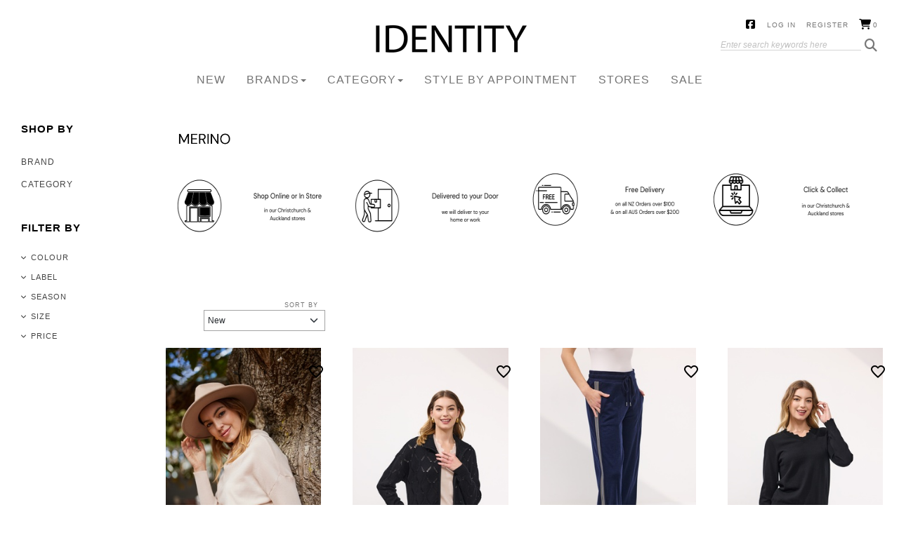

--- FILE ---
content_type: text/html; charset=utf-8
request_url: https://www.identity.co.nz/category/merino/g70.aspx
body_size: 19540
content:
<!DOCTYPE html>
<html lang="en">
<head>
<!-- 
Version: e-retailer V3.vs_vL_VL.0.448
--> 
<title>
	CATEGORY-MERINO : Identity Clothing NZ - Women&#39;s Clothing | Buy Women&#39;s Clothing Online
</title><meta name="charset" content="utf-8" /><meta name="viewport" content="user-scalable=no, initial-scale=1.0, maximum-scale=1.0, minimum-scale=1.0, width=device-width" /><meta name="description" content="CATEGORY-MERINO IDENTITY is a trusted brand that has been around for over 30 years. IDENTITY is known for its high level of customer service, and for stocking many of the best labels New Zealand and Australia have to offer. Our team are renowned for the excellent service they provide, and we regularly receive great feedback on our customer service.
" /><meta name="keywords" content="CATEGORY-MERINO NZ Clothing stores online, women&#39;s clothing online NZ, women&#39;s fashion online shopping, dresses for women, clothing for women, online women&#39;s clothing, women&#39;s fashion, buy women&#39;s clothing online, women&#39;s fashion dresses, women&#39;s fashion online, women&#39;s clothing websites, online shopping for women, identity Auckland, identity Christchurch, identity Milford, identity the colombo
" /><meta name="robots" content="noodp,noydir" /><link rel="next" href="https://www.identity.co.nz/category/merino/g70.aspx?page=2" /><link rel="shortcut icon" type="image/x-icon" href="/user/files/favicon.png?t=2307060923" /><link rel="icon" type="image/x-icon" href="/user/files/favicon.png?t=2307060923" /><link rel="apple-touch-icon" href="/user/files/apple-touch-icon.png?t=2307060923" /><link rel="shortcut icon" type="image/x-icon" href="/user/files/favicon.ico?t=2307060923" /><link rel="icon" type="image/x-icon" href="/user/files/favicon.ico?t=2307060923" /><script src="//ajax.googleapis.com/ajax/libs/jquery/1.4.4/jquery.min.js"></script>
<script>
  jq14 = jQuery.noConflict(true);
</script>
<style>
font-size:62.5%;-webkit-text-size-adjust:none}html,body{height:100%}body{color:#777;font-family:Verdana,Arial,Helvetica,sans-serif;font-family:'Didact Gothic',sans-serif!important;font-size:12px;overflow-x:hidden;background-attachment:scroll;background-color:#fff;letter-spacing:1px}#bodywrapper{background-color:#fff;position:relative;text-align:left}ul,ol,li{list-style:none;margin-bottom:0}h1{margin-top:10px;margin-bottom:10px;color:#000;font-size:1.9rem}h4{color:#333;font-size:1.3rem}a{text-decoration:none;color:#444}input[type="search"]{padding:5px;color:#777;border:1px solid #a3a3a3;width:75%;line-height:normal;border-radius:0}.header{padding:0;margin:0;position:relative}.header{text-align:center}#ctl00_HeaderTop_pnlContentContainerData{margin:0 auto;position:relative;padding:0 30px}.content{position:relative}.maincontent{padding-top:20px}.EPHOME .maincontent{padding-top:0}.maincontent>div{padding-top:0}.maincentre{position:relative;padding-left:0;padding-right:0}.contentcont-wrapper{width:100%}.col-all-12{width:100%;padding-left:15px;padding-right:15px}.logo{margin:0 auto;padding:0;display:inline-block}.logo a{float:left;margin:30px 0 10px}.carousel{margin:0 auto;width:100%;max-width:1200px}.hometiles{display:inline-block;width:100%;text-align:center;margin:30px 0}.hometiles .row{width:100%;max-width:1200px;margin:0 auto}.hometiles .tiles{padding:0}#ctl00_HeaderTop_Content_3_Content_25_pnlContentData{padding:0}.uppermenu{position:absolute;top:0;right:30px;z-index:1003;font-size:1rem;text-transform:uppercase}.uppermenu-dropdown>.nav-divider{display:none}.loginmenuwrap{position:relative;padding:30px 0 0}.loginmenuwrap img{display:inline}.uppermenu li{display:inline-block}.uppermenu li a:link,.uppermenu li a:visited{padding:0;margin-left:15px;text-decoration:none;color:#777;font-size:10px!important}#trg_slidingcart_a{margin-right:0;width:auto}#trg_slidingcart_a:before{font-family:FontAwesome;content:"";color:#000;font-size:15px;vertical-align:top;margin-right:2px;display:inline-block;margin-top:-3px}#trg_slidingcart_a img{display:none;vertical-align:top;margin-right:3px}.uppermenu li a[title="Facebook"]::before{font-family:FontAwesome;content:"";color:#000;font-size:15px;vertical-align:top;margin-right:0;font-weight:normal;display:inline-block;margin-top:-3px}.uppermenu li a[title="Facebook"]{font-size:0!important;width:16px}.navbar{margin-bottom:0;border-bottom:0;min-height:auto}.navbar-nav{margin:0}.navbar-collapse{border-bottom:0}.navbar-collapse li.hasSub li{border-bottom:0}.nav>li{position:static}.navbar-nav>li>a{padding:0;line-height:normal}.mainMenu{z-index:1001;background-color:#fff}#mainMenuNavigationBar{font-size:0}.mainMenu .navbar-nav{display:inline-block;float:none;margin:0 auto;padding:0 15px}.mainMenu li a{margin:10px 15px;text-transform:uppercase;font-size:16px}.dropdown-menu{width:100%!important;left:0;right:0;background-color:rgba(255,255,255,.9);border-radius:0;box-shadow:none;border:0;text-align:center;border-top:1px solid #000;border-bottom:1px solid #000}.dropdown-menu-row{position:relative;max-width:1100px;margin:0 auto;text-align:left;display:inline-block;width:100%;padding:0 8px}.lvl1{width:100%;display:inline-block;max-width:20%;float:left}.dropdown-menu ul{padding:0 10px}.dropdown-menu ul li a{color:#444;font-size:11px;display:inline-block;padding:8px 0;margin:0;line-height:normal}.lvl2{display:none}.nav>li>ul>li{position:relative;display:block}.search-container{position:absolute;top:50px;right:30px;background-color:#fff}.bar{position:relative;font-size:1rem;color:#999}.bar a{display:inline-block;line-height:normal}.bar a:before{content:"";color:#777;font-family:FontAwesome;font-size:18px;text-decoration:none}.bar>div img{display:none}input.searchtextbox{font-weight:normal;width:200px;font-size:1.2rem;border:1px solid #d5d5d5;padding:0;border-top:0;border-left:0;border-right:0;margin-right:5px;background-color:#fff}input.enablewatermark{color:#c0c0c0;font-style:italic}.popupWindow{display:none}.popupDetails{min-height:150px}#popupContent .modal-dialog{width:400px!important;min-height:600px}#popupContent .popupDetails{overflow:hidden!important}.back-to-top{background:none;margin:0;position:fixed;bottom:30px;right:15px;width:4.2rem;height:4.2rem;line-height:4.2rem;text-align:center;z-index:100;display:none;text-decoration:none;color:#000;background-color:#f3f3f3;border:1px solid #dcdcdc;-webkit-border-radius:5px;-moz-border-radius:5px;border-radius:5px}.back-to-top i{font-size:2rem}.back-to-top i:before{content:""}.popupWindow .modal-header{padding:15px 15px 0;border-bottom:0}.popupWindow .modal-title{color:#555;padding:0 0 10px;line-height:20px;text-transform:uppercase;border-bottom:3px solid #555}@media screen and (max-width:1199px){.col-md-4:nth-child(3n+3):after{clear:both}}@media screen and (min-width:768px){#mainMenuSearchBar{display:none!important}}@media screen and (max-width:991px){#ctl00_HeaderTop_pnlContentContainerData{padding:0 15px}.uppermenu{right:15px}.uppermenu li a:link,.uppermenu li a:visited{margin-left:10px;font-size:9px!important}.uppermenu li a[title="Facebook"]{font-size:0!important;width:14px}.search-container{right:15px}.logo a{display:inline-block;float:none;max-width:70%;margin:30px auto 10px}.mainMenu li a{font-size:14px;margin:10px}.lvl1{max-width:33%}}@media screen and (max-width:767px){.modal-header .close{font-size:34px;margin-top:-8px}html{font-size:75%}input[type="search"],.col-all-12{width:100%}#mainMenuNavigationBar{padding:0}.mainMenuTop{width:100%;padding:0!important}.dropdown-menu-row{border-top:1px solid #000;border-bottom:1px solid #000;background-color:#efefef}li.hasSub.dropdown>.dropdown-menu{position:relative!important}.nav>li{position:relative}.dropdown-menu ul{padding:0;max-width:50%;text-align:center}.dropdown-menu ul li a{display:block;padding:0;margin:8px 0;font-size:11px}.dropdown-menu ul ul li a{padding-left:45px}#trg_slidingcart_a{margin:10px 0}#trg_slidingcart_a:before{margin-top:0}.navbar-header{text-align:center}.navbar-header li{position:relative;float:left;width:16.66666667%}.navbar-header li.less2{width:25%}a.navbar-toggle{float:none;margin:4px auto!important;font-family:FontAwesome;font-size:18px!important;width:43px;height:43px;display:flex;font-weight:normal!important;justify-content:center;align-items:center;border:0;border-radius:0;color:#000!important;background-color:#fff;text-decoration:none!important}a.navbar-toggle.collapsed{color:#888;background-color:transparent}a.navbar-toggle.main-menu:before{content:""}a.navbar-toggle.my-account:before{content:""}a.navbar-toggle.my-search:before{content:""}a.navbar-toggle.my-cart:before{content:""}a.navbar-toggle.my-cart>.badge{display:none;position:absolute;top:9px;left:12px;background-color:transparent}.row-offcanvas{position:relative}.row-offcanvas-left{left:0}.logo a{float:none;margin:10px 0}.logo a>img{display:inline}.my-search-bar{padding:0}.bar>div{left:0;padding:15px;width:100%;text-align:left}input.searchtextbox{width:90%}.bar>div>a{display:block;position:absolute;top:15px;right:18px}#popupContent .modal-dialog{margin:10px auto}}.relative-logo{position:relative;overflow:hidden}.relative-logo>a{position:relative;z-index:1}.relative-logo>.logo-alt{display:none;position:absolute;left:0}.carousel-inner>.item>a{display:inherit}.carousel-inner>.item>a>img{width:100%}</style>
<link rel="stylesheet" type="text/css" href="https://cdn.jsdelivr.net/npm/bootstrap@5.2.3/dist/css/bootstrap.min.css" /><script>document.addEventListener("DOMContentLoaded", function(event) { CdnStyleSheetFallback('bootstrap', '/assets/bootstrap5/css/bootstrap.min.css?t=2512121427');});</script><link rel="stylesheet" type="text/css" href="https://cdn.jsdelivr.net/npm/@fortawesome/fontawesome-free@6.5.2/css/all.min.css" /><script>document.addEventListener("DOMContentLoaded", function(event) { CdnStyleSheetFallback('fontawesome', '/assets/fontawesome/css/fontawesome.min.css?t=2512121427');});</script><link rel="preload" href="/bundles/css/responsive?v=qfnjEzMjpVeMOWsJBTaCFWocNoDxaJ6K9OEvtowWEss1" as="style" onload="this.onload=null;this.rel='stylesheet'" /><noscript><link rel="stylesheet" href="/bundles/css/responsive?v=qfnjEzMjpVeMOWsJBTaCFWocNoDxaJ6K9OEvtowWEss1" /></noscript>
<script data-nomove="">var ke_ContentOptions='00100000001112100110',ke_Ga4id='G-KRPXNEZG2H',ke_Gtme=true,ke_Gaee=true,ke_Gavp=true,ke_Gavp_cp=['/checkout-payment.aspx','/checkout-payment.aspx'],ke_LazyLoadPages=true,ke_IsLoginBrowsePrices=false,ke_Fpid='262651687966877',ke_Fpdc=false,ke_Fpco=0,ke_BCurrency='NZD',ke_Actpmts='|7|6|10|12|2|4|999998|999999|',ke_ActpmtsCo=[{"id":7,"ccy":""},{"id":6,"ccy":""},{"id":10,"ccy":""},{"id":12,"ccy":""},{"id":2,"ccy":""},{"id":4,"ccy":""},{"id":999998,"ccy":""},{"id":999999,"ccy":""}],ke_DefCcyPmt=false,ke_BNPLExcl='01000',ke_Zpkey='',ke_Zpenv='1',ke_ProdUrlPatn='[\\/]product\\/(?\u003cname\u003e.*)\\/(?\u003ccode\u003e.*?).aspx',ke_CathUrlPatn='[\\/](?\u003cpath2\u003e.*?)\\/g(?\u003cid\u003e\\d+).aspx',ke_PromoUrlPatn='[\\/](?\u003cname\u003e.*?)\\/m(?\u003cid\u003e\\d+).aspx',ke_RemoveAspx=false,ke_ImageSwitch=2,ke_ImageSwitchImages=3,ke_LazyLoadProductImages=true,ke_ShopbyAjaxEnable=false,ke_HoverIntent={hoverIntent: false, hoverIntentOptions: { sensitivity: 7, interval: 100, timeout: 0 }},ke_Nosto=false,ke_Attr2Images=0,ke_CheckoutLayout=1,ke_TimeZone='New Zealand Standard Time',ke_CartDescription='Shopping Cart',ke_WishlistDescription='Wish List',ke_GiftRegistryDescription='Gift Registry',ke_AddItemsToCartErrorHtml='',ke_Message={},ke_GafRestrictCountry='',ke_ProductImageExt='jpg',ke_IsResponsive='true',ke_IsMobile='false',ke_IsMobileDevice='False',ke_DeviceBreakpoints={"Mobile":768,"Tablet":992},ke_PageName='Category - MERINO',ke_CheckoutConfirmation='estore/checkout.aspx',ke_VLog='2|70|29';</script><script data-nomove="">/*usjv_begins*/var ke_PageEditorEnabled=false,ke_CustomDesigns=false,ke_CurrentCategoryId=70,ke_InternetPriceNo=1,ke_SpecialPriceNo=5,ke_CustomerCode='',ke_PricePrefix='$',ke_TotalPrefix='$',ke_Currency='NZD',ke_CustomerEmail='',ke_CustomerLoyalty=0.00,ke_GRO=0,ke_CountryISO3166='NZ',ke_CountryBill2='',ke_CountryShip2='',ke_Cart={},ke_IpToCountry={};/*usjv_ends*/</script><!-- Global site tag (gtag.js) - Google Analytics -->
<script async="" src="https://www.googletagmanager.com/gtag/js?id=G-KRPXNEZG2H"></script>
<script>
  window.dataLayer = window.dataLayer || [];
  function gtag(){window.dataLayer.push(arguments);}
  gtag('js', new Date());

  gtag('config', 'G-KRPXNEZG2H', {
    'send_page_view': false
  });
</script>
<!-- Google Tag Manager -->
<script>(function(w,d,s,l,i){w[l]=w[l]||[];w[l].push({'gtm.start':
new Date().getTime(),event:'gtm.js'});var f=d.getElementsByTagName(s)[0],
j=d.createElement(s),dl=l!='dataLayer'?'&l='+l:'';j.async=true;j.src=
'https://www.googletagmanager.com/gtm.js?id='+i+dl;f.parentNode.insertBefore(j,f);
})(window,document,'script','dataLayer','AW-979521673');</script>
<!-- End Google Tag Manager -->
<!-- Facebook Pixel Code -->
<script>
!function(f,b,e,v,n,t,s){if(f.fbq)return;n=f.fbq=function(){n.callMethod?
n.callMethod.apply(n,arguments):n.queue.push(arguments)};if(!f._fbq)f._fbq=n;
n.push=n;n.loaded=!0;n.version='2.0';n.queue=[];t=b.createElement(e);t.async=!0;
t.src=v;s=b.getElementsByTagName(e)[0];s.parentNode.insertBefore(t,s)}(window,
document,'script','https://connect.facebook.net/en_US/fbevents.js');
fbq('init', '262651687966877');
fbq('track', 'PageView');
</script>
<noscript><img height="1" width="1" style="display:none" src="https://www.facebook.com/tr?id=262651687966877&ev=PageView&noscript=1" /></noscript>
<!-- DO NOT MODIFY -->
<!-- End Facebook Pixel Code -->
<script type="text/javascript" async="" src="https://static.klaviyo.com/onsite/js/VWgc2f/klaviyo.js"></script>
<script async="" src="https://static.klaviyo.com/onsite/js/klaviyo.js?company_id=VWgc2f"></script>
<script>!function(){if(!window.klaviyo){window._klOnsite=window._klOnsite||[];try{window.klaviyo=new Proxy({},{get:function(n,i){return"push"===i?function(){var n;(n=window._klOnsite).push.apply(n,arguments)}:function(){for(var n=arguments.length,o=new Array(n),w=0;w<n;w++)o[w]=arguments[w];var t="function"==typeof o[o.length-1]?o.pop():void 0,e=new Promise((function(n){window._klOnsite.push([i].concat(o,[function(i){t&&t(i),n(i)}]))}));return e}}})}catch(n){window.klaviyo=window.klaviyo||[],window.klaviyo.push=function(){var n;(n=window._klOnsite).push.apply(n,arguments)}}}}();</script>



<!-- Facebook Validation-->
<meta name="facebook-domain-verification" content="856rkpeeiw6qzggrvx5f2j0j1rcjy6" data-nomove="" />

<link rel="stylesheet" href="https://cdn.jsdelivr.net/npm/bootstrap-icons@1.11.1/font/bootstrap-icons.css" /></head>
<body class="ERESP ECATEGORY webp no-img-dims">
   <!-- Google Tag Manager (noscript) -->
<noscript><iframe src="https://www.googletagmanager.com/ns.html?id=AW-979521673" height="0" width="0" style="display:none;visibility:hidden"></iframe></noscript>
<!-- End Google Tag Manager (noscript) --><script>fbq("trackCustom","ViewCategory",{content_category:"CATEGORY > MERINO",content_ids:["NP29200","NP29190","NP29211","NP29197","NP29189","NP29010","NP29009","MSK2527","LSK2523","LSK2504"],content_type:"product"})</script>
   <div id="bodywrapper" class="container-fluid">
       
       <form name="aspnetForm" method="post" action="/category/merino/g70.aspx" id="aspnetForm" role="form">
<div>
<input type="hidden" name="__EVENTTARGET" id="__EVENTTARGET" value="" />
<input type="hidden" name="__EVENTARGUMENT" id="__EVENTARGUMENT" value="" />
<input type="hidden" name="__VIEWSTATE" id="__VIEWSTATE" value="" />
</div>






          

          
          <div class="content content-container">
             
             <div id="ctl00_divHeader" class="header clearfix">
                
<div id="ctl00_HeaderTop_pnlContentContainerData">
	
   <div class="contentcont-wrapper">


<div id="ctl00_HeaderTop_Content_162_pnlContentData" class="logo-container hidden-xs d-none d-sm-block">
   <!--LogoBegins--><!--<div class="logo relative-logo clearfix"><a href="https://www.identity.co.nz" title="Identity"><img class="img-responsive img-fluid" alt="Siena Dress - Loobie&#39;s Story Clothing NZ | Auckland, Christchurch &amp; Online | Identity Clothing NZ | - LOOBIES STORY S24 BlackFriday2025" title="Siena Dress - Loobie&#39;s Story Clothing NZ | Auckland, Christchurch &amp; Online | Identity Clothing NZ | - LOOBIES STORY S24 BlackFriday2025" src="/user/files/logo.png?t=2111081154"/></a><span class="logo-alt">Siena Dress - Loobie&#39;s Story Clothing NZ | Auckland, Christchurch &amp; Online | Identity Clothing NZ | - LOOBIES STORY S24 BlackFriday2025</span></div>--><!--LogoEnds-->
</div>

<div id="ctl00_HeaderTop_Content_163_pnlContentData" class="search-container hide-xs navbar navbar-default navbar-light navbar-static-top hidden-xs d-none d-sm-block">
   <div class="bar">
      <div>
         <span class="localize hidden-xs hidden-sm d-none d-sm-none"></span>
         <input name="ctl00$HeaderTop$Content_163$txtSearch" type="search" id="ctl00_HeaderTop_Content_163_txtSearch" class="searchtextbox enablewatermark" maxlength="128" onkeypress="if (IsEnterPressed(event)){ValidKeyword(&#39;ctl00_HeaderTop_Content_163_txtSearch&#39;, &#39;Enter search keywords here&#39;, &#39;Please enter keywords &#39;,&#39;https://www.identity.co.nz/search.aspx&#39;); return false;} else {return true;}" onblur="TextboxWaterMark(this, event, &#39;Enter search keywords here&#39;);" onfocus="TextboxWaterMark(this, event, &#39;Enter search keywords here&#39;);" value="Enter search keywords here" /> 
         <a href="javascript:void(0)" onclick="return ValidKeyword('ctl00_HeaderTop_Content_163_txtSearch', 'Enter search keywords here', 'Please enter keywords ','https://www.identity.co.nz/search.aspx');"><img src="/user/files/button-go.gif?t=2111081154" id="ctl00_HeaderTop_Content_163_btnSearch" alt="Go" title="Go" align="absmiddle" class="img-responsive img-fluid" /></a>
      </div>
   </div>
</div>

</div><div class="uppermenu navbar-static-top">
<div id="ctl00_HeaderTop_Content_3_pnlContentContainerData">
		
   
<div id="ctl00_HeaderTop_Content_3_Content_25_pnlContentData" class="col-all-12">
			
   
   
   <!-- LoginMenuBegins --><ul class="loginmenuwrap pull-right nav navbar-nav hidden-xs visible-sm visible-md visible-lg"><li class="loginmenu-facebook"><a href="https://www.facebook.com/identitynz" title="Facebook" target="_blank">Facebook</a></li><li class="loginmenu-login"><a href="https://www.identity.co.nz/login.aspx" title="Log in">Log in</a></li><li class="loginmenu-register"><a href="https://www.identity.co.nz/register.aspx" title="Register">Register</a></li><li class="loginmenu-shoppingcart last" id="trg_slidingcart"><a href="https://www.identity.co.nz/estore/shoppingcart.aspx" id="trg_slidingcart_a" title="Shopping Cart"><img class="img-responsive img-fluid" id="ctl00_HeaderTop_Content_3_lvTop_imgCart" alt="" src="/user/files/cart.gif?t=2111081154" /><span class="cart_qty">0</span></a></li></ul><!-- LoginMenuEnds -->

		</div>


	</div></div>

</div>
<div id="ctl00_HeaderMiddle_pnlContentContainerData">
	
   
<div id="ctl00_HeaderMiddle_Content_2045_pnlContentContainerData">
		
   <div class="contentcont clearfix row"></div>

	</div>
<div id="ctl00_HeaderMiddle_Content_23_pnlContentContainerData">
		
   <div>
<div id="ctl00_HeaderMiddle_Content_23_Content_5_pnlContentData">
	
   <div id="ctl00_HeaderMiddle_Content_23_Content_5_dvMenu" role="navigation" class="mainMenu navbar navbar-default navbar-light navbar-static-top navbar-expand-md bg-light"><div class="navbar-header header-logo visible-xs hidden-sm hidden-md hidden-lg">
	
	<!--NavLogoBegins--><div class="logo relative-logo brand clearfix"><a href="https://www.identity.co.nz" title="Identity"><img class="img-responsive img-fluid" src="/user/files/logo.png?t=2111081154" title="Siena Dress - Loobie&#39;s Story Clothing NZ | Auckland, Christchurch &amp; Online | Identity Clothing NZ | - LOOBIES STORY S24 BlackFriday2025" alt="Siena Dress - Loobie&#39;s Story Clothing NZ | Auckland, Christchurch &amp; Online | Identity Clothing NZ | - LOOBIES STORY S24 BlackFriday2025" /></a><span class="logo-alt">Siena Dress - Loobie&#39;s Story Clothing NZ | Auckland, Christchurch &amp; Online | Identity Clothing NZ | - LOOBIES STORY S24 BlackFriday2025</span></div><!--NavLogoEnds-->
	
	
</div>
<div class="navbar-header header-menu visible-xs hidden-sm hidden-md hidden-lg">
	<ul>
				<li class="nav-item less2">
			<a class="navbar-toggle left-menu collapsed" role="button" data-toggle="offcanvas" data-target=".maincontent">
				<b class="caret-right"></b>
			</a>
		</li>
        <li class="nav-item less2">
			<a class="navbar-toggle my-account collapsed" role="button" href="https://www.identity.co.nz/login.aspx">
            </a>
		</li>
		<li class="nav-item less2">
			<a class="navbar-toggle my-search collapsed" role="button" data-bs-toggle="collapse" data-bs-target="#mainMenuSearchBar" aria-expanded="false" aria-controls="mainMenuSearchBar">
			</a>
		</li>
		
		<li class="nav-item less2">
			<a class="navbar-toggle my-cart collapsed" role="button" href="https://www.identity.co.nz/estore/shoppingcart.aspx">
				<div class="cart_qty_img"></div>
				<span class="badge cart_qty">0</span>
			</a>
		</li>
		<li class="nav-item less2">
			<a class="navbar-toggle main-menu collapsed" role="button" href="javascript:void(0)" data-bs-toggle="collapse" data-bs-target="#mainMenuNavigationBar" aria-expanded="false" aria-controls="mainMenuNavigationBar">
			</a>
		</li>
	</ul>
</div>
<div id="mainMenuSearchBar" class="my-search-bar navbar-collapse collapse"></div>

<div id="mainMenuNavigationBar" class="collapse navbar-collapse navbar-main-collapse">
    <ul class="mainMenuTop nav navbar-nav">
		<li class="mainMenuItem1 nav-item"><a href="https://www.identity.co.nz/list/new.aspx" title="New" class="subHead nav-link">New</a></li><li class="mainMenuItem2 hasSub dropdown nav-item"><a href="https://www.identity.co.nz/brand/g1.aspx" title="BRANDS" class="subHead dropdown-toggle nav-link">BRANDS<b class="caret"></b><div class="drop"></div></a><div class="dropdownColumns col1 dropdown-menu">
   <div class="dropdown-menu-row">
   <ul class="lvl1 sub1">
      <li><a href="https://www.identity.co.nz/brand/betty-basics/g17.aspx" class="subHead">BETTY BASICS</a></li>
   </ul>
   <ul class="lvl1 sub2">
      <li><a href="https://www.identity.co.nz/brand/bittermoon/g128.aspx" class="subHead">BITTERMOON</a></li>
   </ul>
   <ul class="lvl1 sub3">
      <li><a href="https://www.identity.co.nz/brand/blackstone/g6.aspx" class="subHead">BLACKSTONE</a></li>
   </ul>
   <ul class="lvl1 sub4">
      <li><a href="https://www.identity.co.nz/brand/carre-noir/g127.aspx" class="subHead">CARRE NOIR</a></li>
   </ul>
   <ul class="lvl1 sub5">
      <li><a href="https://www.identity.co.nz/brand/duo/g92.aspx" class="subHead">DUO</a></li>
   </ul>
   <ul class="lvl1 sub6">
      <li><a href="https://www.identity.co.nz/brand/elm/g9.aspx" class="subHead">ELM</a></li>
   </ul>
   <ul class="lvl1 sub7">
      <li><a href="https://www.identity.co.nz/brand/esplanade/g47.aspx" class="subHead">ESPLANADE</a></li>
   </ul>
   <ul class="lvl1 sub8">
      <li><a href="https://www.identity.co.nz/brand/foil/g46.aspx" class="subHead">FOIL</a></li>
   </ul>
   <ul class="lvl1 sub9">
      <li><a href="https://www.identity.co.nz/brand/foreign-exchange/g22.aspx" class="subHead">FOREIGN EXCHANGE</a></li>
   </ul>
   <ul class="lvl1 sub10">
      <li><a href="https://www.identity.co.nz/brand/foxwood/g58.aspx" class="subHead">FOXWOOD</a></li>
   </ul>
   <ul class="lvl1 sub11">
      <li><a href="https://www.identity.co.nz/brand/jump/g20.aspx" class="subHead">JUMP</a></li>
   </ul>
   <ul class="lvl1 sub12">
      <li><a href="https://www.identity.co.nz/brand/kachel/g126.aspx" class="subHead">KACHEL</a></li>
   </ul>
   <ul class="lvl1 sub13">
      <li><a href="https://www.identity.co.nz/brand/lania/g68.aspx" class="subHead">LANIA</a></li>
   </ul>
   <ul class="lvl1 sub14">
      <li><a href="https://www.identity.co.nz/brand/loobies-story/g3.aspx" class="subHead">LOOBIES STORY</a></li>
   </ul>
   <ul class="lvl1 sub15">
      <li><a href="https://www.identity.co.nz/brand/madly-sweetly/g4.aspx" class="subHead">MADLY SWEETLY</a></li>
   </ul>
   <ul class="lvl1 sub16">
      <li><a href="https://www.identity.co.nz/brand/marco-polo/g65.aspx" class="subHead">MARCO POLO</a></li>
   </ul>
   <ul class="lvl1 sub17">
      <li><a href="https://www.identity.co.nz/brand/memo/g48.aspx" class="subHead">MEMO</a></li>
   </ul>
   <ul class="lvl1 sub18">
      <li><a href="https://www.identity.co.nz/brand/moke/g56.aspx" class="subHead">MOKE</a></li>
   </ul>
   <ul class="lvl1 sub19">
      <li><a href="https://www.identity.co.nz/brand/newport/g66.aspx" class="subHead">NEWPORT</a></li>
   </ul>
   <ul class="lvl1 sub20">
      <li><a href="https://www.identity.co.nz/brand/oh-three/g49.aspx" class="subHead">OH THREE</a></li>
   </ul>
   <ul class="lvl1 sub21">
      <li><a href="https://www.identity.co.nz/brand/preen/g11.aspx" class="subHead">PREEN</a></li>
   </ul>
   <ul class="lvl1 sub22">
      <li><a href="https://www.identity.co.nz/brand/seduce/g19.aspx" class="subHead">SEDUCE</a></li>
   </ul>
   <ul class="lvl1 sub23">
      <li><a href="https://www.identity.co.nz/brand/zafina/g7.aspx" class="subHead">ZAFINA</a></li>
   </ul>
   <ul class="lvl1 sub24">
      <li><a href="https://www.identity.co.nz/brand/brave-+-true/g108.aspx" class="subHead">BRAVE + TRUE</a></li>
   </ul>
   <ul class="lvl1 sub25">
      <li><a href="https://www.identity.co.nz/brand/curate/g78.aspx" class="subHead">CURATE</a></li>
   </ul>
   <ul class="lvl1 sub26">
      <li><a href="https://www.identity.co.nz/brand/g-7/g107.aspx" class="subHead">G-7</a></li>
   </ul>
   </div>
</div>
</li><li class="mainMenuItem3 hasSub dropdown nav-item"><a href="https://www.identity.co.nz/category/g28.aspx" title="CATEGORY" class="subHead dropdown-toggle nav-link">CATEGORY<b class="caret"></b><div class="drop"></div></a><div class="dropdownColumns col1 dropdown-menu">
   <div class="dropdown-menu-row">
   <ul class="lvl1 sub1">
      <li><a href="https://www.identity.co.nz/category/tops/g29.aspx" class="subHead">TOPS</a></li>
   </ul>
   <ul class="lvl1 sub2">
      <li><a href="https://www.identity.co.nz/category/dresses/g31.aspx" class="subHead dropdown-toggle">DRESSES</a></li>
      <li>
	      <ul class="lvl2">
		      <li><a href="https://www.identity.co.nz/category/dresses/midi-dress/g99.aspx">MIDI DRESS</a></li>
		      <li><a href="https://www.identity.co.nz/category/dresses/maxi-dress/g100.aspx">MAXI DRESS</a></li>
		      <li><a href="https://www.identity.co.nz/category/dresses/short-sleeve-dress/g101.aspx">SHORT SLEEVE DRESS</a></li>
		      <li><a href="https://www.identity.co.nz/category/dresses/long-sleeve-dress/g102.aspx">LONG SLEEVE DRESS</a></li>
		      <li><a href="https://www.identity.co.nz/category/dresses/v-neck-dress/g103.aspx">V-NECK DRESS</a></li>
		      <li><a href="https://www.identity.co.nz/category/dresses/round-neck-dress/g104.aspx">ROUND NECK DRESS</a></li>
		      <li><a href="https://www.identity.co.nz/category/dresses/printed/g129.aspx">PRINTED</a></li>
		      <li><a href="https://www.identity.co.nz/category/dresses/plain/g130.aspx">PLAIN</a></li>
         </ul>
      </li>
   </ul>
   <ul class="lvl1 sub3">
      <li><a href="https://www.identity.co.nz/category/knitwear-+-cardigans/g32.aspx" class="subHead">KNITWEAR + CARDIGANS</a></li>
   </ul>
   <ul class="lvl1 sub4">
      <li><a href="https://www.identity.co.nz/category/coats-+-jackets-+-vests/g34.aspx" class="subHead">COATS + JACKETS + VESTS</a></li>
   </ul>
   <ul class="lvl1 sub5">
      <li><a href="https://www.identity.co.nz/category/pants/g30.aspx" class="subHead">PANTS</a></li>
   </ul>
   <ul class="lvl1 sub6">
      <li><a href="https://www.identity.co.nz/category/shirts/g33.aspx" class="subHead">SHIRTS</a></li>
   </ul>
   <ul class="lvl1 sub7">
      <li><a href="https://www.identity.co.nz/category/jeans/g37.aspx" class="subHead">JEANS</a></li>
   </ul>
   <ul class="lvl1 sub8">
      <li><a href="https://www.identity.co.nz/category/t---shirts/g35.aspx" class="subHead">T - SHIRTS</a></li>
   </ul>
   <ul class="lvl1 sub9">
      <li><a href="https://www.identity.co.nz/category/skirts/g38.aspx" class="subHead">SKIRTS</a></li>
   </ul>
   <ul class="lvl1 sub10">
      <li><a href="https://www.identity.co.nz/category/shorts/g36.aspx" class="subHead">SHORTS</a></li>
   </ul>
   <ul class="lvl1 sub11">
      <li><a href="https://www.identity.co.nz/category/linen/g106.aspx" class="subHead">LINEN</a></li>
   </ul>
   <ul class="lvl1 sub12">
      <li><a href="https://www.identity.co.nz/category/accessories/g39.aspx" class="subHead dropdown-toggle">ACCESSORIES</a></li>
      <li>
	      <ul class="lvl2">
		      <li><a href="https://www.identity.co.nz/category/accessories/bags/g40.aspx">BAGS</a></li>
		      <li><a href="https://www.identity.co.nz/category/accessories/belts/g45.aspx">BELTS</a></li>
		      <li><a href="https://www.identity.co.nz/category/accessories/candles/g85.aspx">CANDLES</a></li>
		      <li><a href="https://www.identity.co.nz/category/accessories/glasses/g86.aspx">GLASSES</a></li>
		      <li><a href="https://www.identity.co.nz/category/accessories/jewellery/g43.aspx">JEWELLERY</a></li>
		      <li><a href="https://www.identity.co.nz/category/accessories/scarves/g41.aspx">SCARVES</a></li>
		      <li><a href="https://www.identity.co.nz/category/accessories/shoes/g42.aspx">SHOES</a></li>
		      <li><a href="https://www.identity.co.nz/category/accessories/umbrella/g96.aspx">UMBRELLA</a></li>
         </ul>
      </li>
   </ul>
   <ul class="lvl1 sub13">
      <li><a href="https://www.identity.co.nz/category/merino/g70.aspx" class="subHead">MERINO</a></li>
   </ul>
   <ul class="lvl1 sub14">
      <li><a href="https://www.identity.co.nz/category/ponti-pants/g71.aspx" class="subHead">PONTI PANTS</a></li>
   </ul>
   <ul class="lvl1 sub15">
      <li><a href="https://www.identity.co.nz/category/natural-fibres/g112.aspx" class="subHead">NATURAL FIBRES</a></li>
   </ul>
   </div>
</div>
</li><li class="mainMenuItem4 nav-item"><a href="https://www.identity.co.nz/page/style-by-appointment.aspx" title="Style By Appointment" class="subHead nav-link">Style By Appointment</a></li><li class="mainMenuItem5 nav-item"><a href="https://www.identity.co.nz/page/stores.aspx" title="Stores" class="subHead nav-link">Stores</a></li><li class="mainMenuItem6 nav-item"><a href="https://www.identity.co.nz/list/onsale.aspx" title="Sale" class="subHead nav-link">Sale</a></li>
		<li class="mainMenuItem7 visible-xs hidden-sm hidden-md hidden-lg"><ul class="uppermenu-dropdown"><li class="nav-divider"></li></ul></li>
	</ul>
</div></div>


</div>
</div>

	</div>

</div>
<div id="ctl00_HeaderBottom_pnlContentContainerData">
	
   

</div>
             </div>
             <div class="maincontent row-offcanvas row-offcanvas-left row clearfix">
                <div id="ctl00_tdLeft" class="mainleft sidebar-offcanvas col-xs-6 col-6 col-sm-3 col-md-2">
<div id="ctl00_MainLeft_pnlContentContainerData">
	
   <div style="" class=""><div class="contents"><div id="Content_1296_pnlContentData_Header" data-contenttype="16" data-visibilityoption="0" class="contentsheader" style="width 100%; height 22px;">Shop by</div>
<div id="ctl00_MainLeft_Content_1296_pnlContentData">
	
   <div id="ctl00_MainLeft_Content_1296_tvwMenu" class="categorymenu">
      <ul id="cul0" class="categorymenulevel">
<li id="cli1" class="lm-lvl1"><a title="BRAND" href="https://www.identity.co.nz/brand/g1.aspx">BRAND</a>
</li>
<li id="cli28" class="lm-lvl1"><a title="CATEGORY" href="https://www.identity.co.nz/category/g28.aspx">CATEGORY</a>
</li>
</ul>

   </div> 

</div> 
</div><div class="contents"><div id="Content_70_pnlContentData_Header" data-contenttype="32" data-visibilityoption="0" class="contentsheader" style="width 100%; height 21px;">Filter By</div>


<div id="ctl00_MainLeft_Content_70_pnlContentData" class="shopby_box clearfix">
	
   
         <div class="shopby_header_wrapper"><h3 class="shopby_header" is-expanded="false"><span class="shopby_header_icon_col"><a href="javascript:void(0)" title="Colour">Colour<i class="fa"></i></a></span></h3><a href="javascript:;" class="shopby_clear hidden">clear</a></div>
         <ul id="ctl00_MainLeft_Content_70_rptFilters_ctl00_filters" class="shopby_body"><li><input name="ctl00$MainLeft$Content_70$rptFilters$ctl00$chk0" type="checkbox" id="ctl00_MainLeft_Content_70_rptFilters_ctl00_chk0" value="0|5|139|INK" onclick="ClickShopbyItem(&#39;ctl00_MainLeft_Content_70_rptFilters_ctl00_chk0&#39;,this);" class="enabled" /><a href="javascript:void(0)" title="INK" onclick="return ClickShopbyLabel(&#39;ctl00_MainLeft_Content_70_rptFilters_ctl00_chk0&#39;);" class="enabled" onmouseover="window.status=&#39;&#39;; return true;">INK</a></li><li><input name="ctl00$MainLeft$Content_70$rptFilters$ctl00$chk1" type="checkbox" id="ctl00_MainLeft_Content_70_rptFilters_ctl00_chk1" value="0|5|202|WINTER WHITE" onclick="ClickShopbyItem(&#39;ctl00_MainLeft_Content_70_rptFilters_ctl00_chk1&#39;,this);" class="enabled" /><a href="javascript:void(0)" title="WINTER WHITE" onclick="return ClickShopbyLabel(&#39;ctl00_MainLeft_Content_70_rptFilters_ctl00_chk1&#39;);" class="enabled" onmouseover="window.status=&#39;&#39;; return true;">WINTER WHITE</a></li><li><input name="ctl00$MainLeft$Content_70$rptFilters$ctl00$chk2" type="checkbox" id="ctl00_MainLeft_Content_70_rptFilters_ctl00_chk2" value="0|5|264|OYSTER" onclick="ClickShopbyItem(&#39;ctl00_MainLeft_Content_70_rptFilters_ctl00_chk2&#39;,this);" class="enabled" /><a href="javascript:void(0)" title="OYSTER" onclick="return ClickShopbyLabel(&#39;ctl00_MainLeft_Content_70_rptFilters_ctl00_chk2&#39;);" class="enabled" onmouseover="window.status=&#39;&#39;; return true;">OYSTER</a></li><li><input name="ctl00$MainLeft$Content_70$rptFilters$ctl00$chk3" type="checkbox" id="ctl00_MainLeft_Content_70_rptFilters_ctl00_chk3" value="0|5|266|WALNUT" onclick="ClickShopbyItem(&#39;ctl00_MainLeft_Content_70_rptFilters_ctl00_chk3&#39;,this);" class="enabled" /><a href="javascript:void(0)" title="WALNUT" onclick="return ClickShopbyLabel(&#39;ctl00_MainLeft_Content_70_rptFilters_ctl00_chk3&#39;);" class="enabled" onmouseover="window.status=&#39;&#39;; return true;">WALNUT</a></li><li><input name="ctl00$MainLeft$Content_70$rptFilters$ctl00$chk4" type="checkbox" id="ctl00_MainLeft_Content_70_rptFilters_ctl00_chk4" value="0|5|326|BERRY" onclick="ClickShopbyItem(&#39;ctl00_MainLeft_Content_70_rptFilters_ctl00_chk4&#39;,this);" class="enabled" /><a href="javascript:void(0)" title="BERRY" onclick="return ClickShopbyLabel(&#39;ctl00_MainLeft_Content_70_rptFilters_ctl00_chk4&#39;);" class="enabled" onmouseover="window.status=&#39;&#39;; return true;">BERRY</a></li><li><input name="ctl00$MainLeft$Content_70$rptFilters$ctl00$chk5" type="checkbox" id="ctl00_MainLeft_Content_70_rptFilters_ctl00_chk5" value="0|5|347|AZURE" onclick="ClickShopbyItem(&#39;ctl00_MainLeft_Content_70_rptFilters_ctl00_chk5&#39;,this);" class="enabled" /><a href="javascript:void(0)" title="AZURE" onclick="return ClickShopbyLabel(&#39;ctl00_MainLeft_Content_70_rptFilters_ctl00_chk5&#39;);" class="enabled" onmouseover="window.status=&#39;&#39;; return true;">AZURE</a></li><li><input name="ctl00$MainLeft$Content_70$rptFilters$ctl00$chk6" type="checkbox" id="ctl00_MainLeft_Content_70_rptFilters_ctl00_chk6" value="0|5|1359|BONE" onclick="ClickShopbyItem(&#39;ctl00_MainLeft_Content_70_rptFilters_ctl00_chk6&#39;,this);" class="enabled" /><a href="javascript:void(0)" title="BONE" onclick="return ClickShopbyLabel(&#39;ctl00_MainLeft_Content_70_rptFilters_ctl00_chk6&#39;);" class="enabled" onmouseover="window.status=&#39;&#39;; return true;">BONE</a></li><li><input name="ctl00$MainLeft$Content_70$rptFilters$ctl00$chk7" type="checkbox" id="ctl00_MainLeft_Content_70_rptFilters_ctl00_chk7" value="0|5|400|BLACK" onclick="ClickShopbyItem(&#39;ctl00_MainLeft_Content_70_rptFilters_ctl00_chk7&#39;,this);" class="enabled" /><a href="javascript:void(0)" title="BLACK" onclick="return ClickShopbyLabel(&#39;ctl00_MainLeft_Content_70_rptFilters_ctl00_chk7&#39;);" class="enabled" onmouseover="window.status=&#39;&#39;; return true;">BLACK</a></li><li><input name="ctl00$MainLeft$Content_70$rptFilters$ctl00$chk8" type="checkbox" id="ctl00_MainLeft_Content_70_rptFilters_ctl00_chk8" value="0|5|1572|TRUE NAVY" onclick="ClickShopbyItem(&#39;ctl00_MainLeft_Content_70_rptFilters_ctl00_chk8&#39;,this);" class="enabled" /><a href="javascript:void(0)" title="TRUE NAVY" onclick="return ClickShopbyLabel(&#39;ctl00_MainLeft_Content_70_rptFilters_ctl00_chk8&#39;);" class="enabled" onmouseover="window.status=&#39;&#39;; return true;">TRUE NAVY</a></li><li><input name="ctl00$MainLeft$Content_70$rptFilters$ctl00$chk9" type="checkbox" id="ctl00_MainLeft_Content_70_rptFilters_ctl00_chk9" value="0|5|3002|BLM / SIL MARLE" onclick="ClickShopbyItem(&#39;ctl00_MainLeft_Content_70_rptFilters_ctl00_chk9&#39;,this);" class="enabled" /><a href="javascript:void(0)" title="BLM / SIL MARLE" onclick="return ClickShopbyLabel(&#39;ctl00_MainLeft_Content_70_rptFilters_ctl00_chk9&#39;);" class="enabled" onmouseover="window.status=&#39;&#39;; return true;">BLM / SIL MARLE</a></li><li><input name="ctl00$MainLeft$Content_70$rptFilters$ctl00$chk10" type="checkbox" id="ctl00_MainLeft_Content_70_rptFilters_ctl00_chk10" value="0|5|3157|BRIGHT PINK" onclick="ClickShopbyItem(&#39;ctl00_MainLeft_Content_70_rptFilters_ctl00_chk10&#39;,this);" class="enabled" /><a href="javascript:void(0)" title="BRIGHT PINK" onclick="return ClickShopbyLabel(&#39;ctl00_MainLeft_Content_70_rptFilters_ctl00_chk10&#39;);" class="enabled" onmouseover="window.status=&#39;&#39;; return true;">BRIGHT PINK</a></li><li><input name="ctl00$MainLeft$Content_70$rptFilters$ctl00$chk11" type="checkbox" id="ctl00_MainLeft_Content_70_rptFilters_ctl00_chk11" value="0|5|3597|STILL WATER" onclick="ClickShopbyItem(&#39;ctl00_MainLeft_Content_70_rptFilters_ctl00_chk11&#39;,this);" class="enabled" /><a href="javascript:void(0)" title="STILL WATER" onclick="return ClickShopbyLabel(&#39;ctl00_MainLeft_Content_70_rptFilters_ctl00_chk11&#39;);" class="enabled" onmouseover="window.status=&#39;&#39;; return true;">STILL WATER</a></li><li><input name="ctl00$MainLeft$Content_70$rptFilters$ctl00$chk12" type="checkbox" id="ctl00_MainLeft_Content_70_rptFilters_ctl00_chk12" value="0|5|3598|THRIFT PINK" onclick="ClickShopbyItem(&#39;ctl00_MainLeft_Content_70_rptFilters_ctl00_chk12&#39;,this);" class="enabled" /><a href="javascript:void(0)" title="THRIFT PINK" onclick="return ClickShopbyLabel(&#39;ctl00_MainLeft_Content_70_rptFilters_ctl00_chk12&#39;);" class="enabled" onmouseover="window.status=&#39;&#39;; return true;">THRIFT PINK</a></li><li><input name="ctl00$MainLeft$Content_70$rptFilters$ctl00$chk13" type="checkbox" id="ctl00_MainLeft_Content_70_rptFilters_ctl00_chk13" value="0|5|3608|FUTURE DUSK" onclick="ClickShopbyItem(&#39;ctl00_MainLeft_Content_70_rptFilters_ctl00_chk13&#39;,this);" class="enabled" /><a href="javascript:void(0)" title="FUTURE DUSK" onclick="return ClickShopbyLabel(&#39;ctl00_MainLeft_Content_70_rptFilters_ctl00_chk13&#39;);" class="enabled" onmouseover="window.status=&#39;&#39;; return true;">FUTURE DUSK</a></li><li><input name="ctl00$MainLeft$Content_70$rptFilters$ctl00$chk14" type="checkbox" id="ctl00_MainLeft_Content_70_rptFilters_ctl00_chk14" value="0|5|3609|RETRO BLUE" onclick="ClickShopbyItem(&#39;ctl00_MainLeft_Content_70_rptFilters_ctl00_chk14&#39;,this);" class="enabled" /><a href="javascript:void(0)" title="RETRO BLUE" onclick="return ClickShopbyLabel(&#39;ctl00_MainLeft_Content_70_rptFilters_ctl00_chk14&#39;);" class="enabled" onmouseover="window.status=&#39;&#39;; return true;">RETRO BLUE</a></li><li><input name="ctl00$MainLeft$Content_70$rptFilters$ctl00$chk15" type="checkbox" id="ctl00_MainLeft_Content_70_rptFilters_ctl00_chk15" value="0|5|3672|WEDGEWOOD BLUE" onclick="ClickShopbyItem(&#39;ctl00_MainLeft_Content_70_rptFilters_ctl00_chk15&#39;,this);" class="enabled" /><a href="javascript:void(0)" title="WEDGEWOOD BLUE" onclick="return ClickShopbyLabel(&#39;ctl00_MainLeft_Content_70_rptFilters_ctl00_chk15&#39;);" class="enabled" onmouseover="window.status=&#39;&#39;; return true;">WEDGEWOOD BLUE</a></li><li><input name="ctl00$MainLeft$Content_70$rptFilters$ctl00$chk16" type="checkbox" id="ctl00_MainLeft_Content_70_rptFilters_ctl00_chk16" value="0|5|3675|BONE MARLE" onclick="ClickShopbyItem(&#39;ctl00_MainLeft_Content_70_rptFilters_ctl00_chk16&#39;,this);" class="enabled" /><a href="javascript:void(0)" title="BONE MARLE" onclick="return ClickShopbyLabel(&#39;ctl00_MainLeft_Content_70_rptFilters_ctl00_chk16&#39;);" class="enabled" onmouseover="window.status=&#39;&#39;; return true;">BONE MARLE</a></li></ul>
         
         
      
         <div class="shopby_header_wrapper"><h3 class="shopby_header" is-expanded="false"><span class="shopby_header_icon_col"><a href="javascript:void(0)" title="Label">Label<i class="fa"></i></a></span></h3><a href="javascript:;" class="shopby_clear hidden">clear</a></div>
         <ul id="ctl00_MainLeft_Content_70_rptFilters_ctl01_filters" class="shopby_body"><li><input name="ctl00$MainLeft$Content_70$rptFilters$ctl01$chk0" type="checkbox" id="ctl00_MainLeft_Content_70_rptFilters_ctl01_chk0" value="1|1|0|FOIL" onclick="ClickShopbyItem(&#39;ctl00_MainLeft_Content_70_rptFilters_ctl01_chk0&#39;,this);" class="enabled" /><a href="javascript:void(0)" title="FOIL" onclick="return ClickShopbyLabel(&#39;ctl00_MainLeft_Content_70_rptFilters_ctl01_chk0&#39;);" class="enabled" onmouseover="window.status=&#39;&#39;; return true;">FOIL</a></li><li><input name="ctl00$MainLeft$Content_70$rptFilters$ctl01$chk1" type="checkbox" id="ctl00_MainLeft_Content_70_rptFilters_ctl01_chk1" value="1|1|0|LOOBIES STORY" onclick="ClickShopbyItem(&#39;ctl00_MainLeft_Content_70_rptFilters_ctl01_chk1&#39;,this);" class="enabled" /><a href="javascript:void(0)" title="LOOBIES STORY" onclick="return ClickShopbyLabel(&#39;ctl00_MainLeft_Content_70_rptFilters_ctl01_chk1&#39;);" class="enabled" onmouseover="window.status=&#39;&#39;; return true;">LOOBIES STORY</a></li><li><input name="ctl00$MainLeft$Content_70$rptFilters$ctl01$chk2" type="checkbox" id="ctl00_MainLeft_Content_70_rptFilters_ctl01_chk2" value="1|1|0|MADLY SWEETLY" onclick="ClickShopbyItem(&#39;ctl00_MainLeft_Content_70_rptFilters_ctl01_chk2&#39;,this);" class="enabled" /><a href="javascript:void(0)" title="MADLY SWEETLY" onclick="return ClickShopbyLabel(&#39;ctl00_MainLeft_Content_70_rptFilters_ctl01_chk2&#39;);" class="enabled" onmouseover="window.status=&#39;&#39;; return true;">MADLY SWEETLY</a></li><li><input name="ctl00$MainLeft$Content_70$rptFilters$ctl01$chk3" type="checkbox" id="ctl00_MainLeft_Content_70_rptFilters_ctl01_chk3" value="1|1|0|MEMO" onclick="ClickShopbyItem(&#39;ctl00_MainLeft_Content_70_rptFilters_ctl01_chk3&#39;,this);" class="enabled" /><a href="javascript:void(0)" title="MEMO" onclick="return ClickShopbyLabel(&#39;ctl00_MainLeft_Content_70_rptFilters_ctl01_chk3&#39;);" class="enabled" onmouseover="window.status=&#39;&#39;; return true;">MEMO</a></li><li><input name="ctl00$MainLeft$Content_70$rptFilters$ctl01$chk4" type="checkbox" id="ctl00_MainLeft_Content_70_rptFilters_ctl01_chk4" value="1|1|0|NEWPORT" onclick="ClickShopbyItem(&#39;ctl00_MainLeft_Content_70_rptFilters_ctl01_chk4&#39;,this);" class="enabled" /><a href="javascript:void(0)" title="NEWPORT" onclick="return ClickShopbyLabel(&#39;ctl00_MainLeft_Content_70_rptFilters_ctl01_chk4&#39;);" class="enabled" onmouseover="window.status=&#39;&#39;; return true;">NEWPORT</a></li></ul>
         
         
      
         <div class="shopby_header_wrapper"><h3 class="shopby_header" is-expanded="false"><span class="shopby_header_icon_col"><a href="javascript:void(0)" title="Season">Season<i class="fa"></i></a></span></h3><a href="javascript:;" class="shopby_clear hidden">clear</a></div>
         <ul id="ctl00_MainLeft_Content_70_rptFilters_ctl02_filters" class="shopby_body"><li><input name="ctl00$MainLeft$Content_70$rptFilters$ctl02$chk0" type="checkbox" id="ctl00_MainLeft_Content_70_rptFilters_ctl02_chk0" value="2|2|0|W23" onclick="ClickShopbyItem(&#39;ctl00_MainLeft_Content_70_rptFilters_ctl02_chk0&#39;,this);" class="enabled" /><a href="javascript:void(0)" title="W23" onclick="return ClickShopbyLabel(&#39;ctl00_MainLeft_Content_70_rptFilters_ctl02_chk0&#39;);" class="enabled" onmouseover="window.status=&#39;&#39;; return true;">W23</a></li><li><input name="ctl00$MainLeft$Content_70$rptFilters$ctl02$chk1" type="checkbox" id="ctl00_MainLeft_Content_70_rptFilters_ctl02_chk1" value="2|2|0|W25" onclick="ClickShopbyItem(&#39;ctl00_MainLeft_Content_70_rptFilters_ctl02_chk1&#39;,this);" class="enabled" /><a href="javascript:void(0)" title="W25" onclick="return ClickShopbyLabel(&#39;ctl00_MainLeft_Content_70_rptFilters_ctl02_chk1&#39;);" class="enabled" onmouseover="window.status=&#39;&#39;; return true;">W25</a></li></ul>
         
         
      
         <div class="shopby_header_wrapper"><h3 class="shopby_header" is-expanded="false"><span class="shopby_header_icon_col"><a href="javascript:void(0)" title="Size">Size<i class="fa"></i></a></span></h3><a href="javascript:;" class="shopby_clear hidden">clear</a></div>
         <ul id="ctl00_MainLeft_Content_70_rptFilters_ctl03_filters" class="shopby_body"><li><input name="ctl00$MainLeft$Content_70$rptFilters$ctl03$chk0" type="checkbox" id="ctl00_MainLeft_Content_70_rptFilters_ctl03_chk0" value="3|6|4|XS" onclick="ClickShopbyItem(&#39;ctl00_MainLeft_Content_70_rptFilters_ctl03_chk0&#39;,this);" class="enabled" /><a href="javascript:void(0)" title="XS" onclick="return ClickShopbyLabel(&#39;ctl00_MainLeft_Content_70_rptFilters_ctl03_chk0&#39;);" class="enabled" onmouseover="window.status=&#39;&#39;; return true;">XS</a></li><li><input name="ctl00$MainLeft$Content_70$rptFilters$ctl03$chk1" type="checkbox" id="ctl00_MainLeft_Content_70_rptFilters_ctl03_chk1" value="3|6|19|S" onclick="ClickShopbyItem(&#39;ctl00_MainLeft_Content_70_rptFilters_ctl03_chk1&#39;,this);" class="enabled" /><a href="javascript:void(0)" title="S" onclick="return ClickShopbyLabel(&#39;ctl00_MainLeft_Content_70_rptFilters_ctl03_chk1&#39;);" class="enabled" onmouseover="window.status=&#39;&#39;; return true;">S</a></li><li><input name="ctl00$MainLeft$Content_70$rptFilters$ctl03$chk2" type="checkbox" id="ctl00_MainLeft_Content_70_rptFilters_ctl03_chk2" value="3|6|20|M" onclick="ClickShopbyItem(&#39;ctl00_MainLeft_Content_70_rptFilters_ctl03_chk2&#39;,this);" class="enabled" /><a href="javascript:void(0)" title="M" onclick="return ClickShopbyLabel(&#39;ctl00_MainLeft_Content_70_rptFilters_ctl03_chk2&#39;);" class="enabled" onmouseover="window.status=&#39;&#39;; return true;">M</a></li><li><input name="ctl00$MainLeft$Content_70$rptFilters$ctl03$chk3" type="checkbox" id="ctl00_MainLeft_Content_70_rptFilters_ctl03_chk3" value="3|6|21|L" onclick="ClickShopbyItem(&#39;ctl00_MainLeft_Content_70_rptFilters_ctl03_chk3&#39;,this);" class="enabled" /><a href="javascript:void(0)" title="L" onclick="return ClickShopbyLabel(&#39;ctl00_MainLeft_Content_70_rptFilters_ctl03_chk3&#39;);" class="enabled" onmouseover="window.status=&#39;&#39;; return true;">L</a></li><li><input name="ctl00$MainLeft$Content_70$rptFilters$ctl03$chk4" type="checkbox" id="ctl00_MainLeft_Content_70_rptFilters_ctl03_chk4" value="3|6|22|XL" onclick="ClickShopbyItem(&#39;ctl00_MainLeft_Content_70_rptFilters_ctl03_chk4&#39;,this);" class="enabled" /><a href="javascript:void(0)" title="XL" onclick="return ClickShopbyLabel(&#39;ctl00_MainLeft_Content_70_rptFilters_ctl03_chk4&#39;);" class="enabled" onmouseover="window.status=&#39;&#39;; return true;">XL</a></li><li><input name="ctl00$MainLeft$Content_70$rptFilters$ctl03$chk5" type="checkbox" id="ctl00_MainLeft_Content_70_rptFilters_ctl03_chk5" value="3|6|23|XXL" onclick="ClickShopbyItem(&#39;ctl00_MainLeft_Content_70_rptFilters_ctl03_chk5&#39;,this);" class="enabled" /><a href="javascript:void(0)" title="XXL" onclick="return ClickShopbyLabel(&#39;ctl00_MainLeft_Content_70_rptFilters_ctl03_chk5&#39;);" class="enabled" onmouseover="window.status=&#39;&#39;; return true;">XXL</a></li></ul>
         
         
      
         <div class="shopby_header_wrapper"><h3 class="shopby_header" is-expanded="false"><span class="shopby_header_icon_col"><a href="javascript:void(0)" title="Price">Price<i class="fa"></i></a></span></h3><a href="javascript:;" class="shopby_clear hidden">clear</a></div>
         <ul id="ctl00_MainLeft_Content_70_rptFilters_ctl04_filters" class="shopby_body"><li><input name="ctl00$MainLeft$Content_70$rptFilters$ctl04$chk0" type="checkbox" id="ctl00_MainLeft_Content_70_rptFilters_ctl04_chk0" value="4|7|8|$0-$100" onclick="ClickShopbyItem(&#39;ctl00_MainLeft_Content_70_rptFilters_ctl04_chk0&#39;,this);" class="enabled" /><a href="javascript:void(0)" title="$0-$100" onclick="return ClickShopbyLabel(&#39;ctl00_MainLeft_Content_70_rptFilters_ctl04_chk0&#39;);" class="enabled" onmouseover="window.status=&#39;&#39;; return true;">$0-$100</a></li><li><input name="ctl00$MainLeft$Content_70$rptFilters$ctl04$chk1" type="checkbox" id="ctl00_MainLeft_Content_70_rptFilters_ctl04_chk1" value="4|7|9|$101-$200" onclick="ClickShopbyItem(&#39;ctl00_MainLeft_Content_70_rptFilters_ctl04_chk1&#39;,this);" class="enabled" /><a href="javascript:void(0)" title="$101-$200" onclick="return ClickShopbyLabel(&#39;ctl00_MainLeft_Content_70_rptFilters_ctl04_chk1&#39;);" class="enabled" onmouseover="window.status=&#39;&#39;; return true;">$101-$200</a></li><li><input name="ctl00$MainLeft$Content_70$rptFilters$ctl04$chk2" type="checkbox" id="ctl00_MainLeft_Content_70_rptFilters_ctl04_chk2" value="4|7|10|$200+" onclick="ClickShopbyItem(&#39;ctl00_MainLeft_Content_70_rptFilters_ctl04_chk2&#39;,this);" class="enabled" /><a href="javascript:void(0)" title="$200+" onclick="return ClickShopbyLabel(&#39;ctl00_MainLeft_Content_70_rptFilters_ctl04_chk2&#39;);" class="enabled" onmouseover="window.status=&#39;&#39;; return true;">$200+</a></li></ul>
         
         
      
   
   <input name="ctl00$MainLeft$Content_70$hidExpandedShopBy" type="hidden" id="ctl00_MainLeft_Content_70_hidExpandedShopBy" class="ExpandedShopBy" />
   <input name="ctl00$MainLeft$Content_70$hidSelectedShopBy" type="hidden" id="ctl00_MainLeft_Content_70_hidSelectedShopBy" class="SelectedShopBy" />

</div>
</div></div>

</div></div>
                <div id="ctl00_tdCentre" class="maincentre col-xs-12 col-12 col-sm-12 col-md-10">    
    
<div id="ctl00_MainCentre_container_container_pnlContentContainerData">
	
   <div class="contentcont-wrapper"><div>


<div id="ctl00_MainCentre_container_container_Content_24_pnlContentData">
	
   <div class="sitemappath">
      <span class="sitemappath-item"><a href="https://www.identity.co.nz" title="Home">Home</a></span><span class="sitemappath-sep"> &gt; </span><span class="sitemappath-item"><a href="https://www.identity.co.nz/allcategories.aspx" title="Categories">Categories</a></span><span class="sitemappath-sep"> &gt; </span><span class="sitemappath-item"><a href="https://www.identity.co.nz/category/g28.aspx" title="CATEGORY">CATEGORY</a></span><span class="sitemappath-sep"> &gt; </span><span class="sitemappath-item"><a href="https://www.identity.co.nz/category/merino/g70.aspx" title="MERINO">MERINO</a></span>
   </div>

</div>
<div id="ctl00_MainCentre_container_container_Content_1991_pnlContentContainerData">
		
   <div class="contentcont clearfix row">

</div>

	</div></div><div class="contentcont clearfix row"><div class="content leftcontent col-xs-0 col-sm-0 col-md-0" style="display:none;"></div><div class="content centrecontent col-xs-12 col-12 col-sm-12 col-md-12" style="">
<div id="ctl00_MainCentre_container_container_Content_35_CategoryStaticBlock_pnlContentData">
	
   
<div class="categoryheader"><img src="/user/files/MERINOXXIO.png?t=2512291237" style="padding: 5px; " border="0" class="img-responsive img-fluid" /></div><br />

<table style="border-collapse:collapse;width:100%;">
	<tbody>
		<tr>            
			<td><a href="https://www.identity.co.nz/page/stores.aspx"><img /><td=""></td=""><img src="https://www.identity.co.nz/user/files/SHOP ONLINE OR IN STORE1.png?t=2512161101" alt="" border="0" style="float: none; width: 300px; height: 75px; border: none;" /></a></td>          
			<td><a href="https://www.identity.co.nz/page/shipping-policy.aspx"><img src="https://www.identity.co.nz/user/files/delivered to your door1.png?t=2512161101" alt="" border="0" style="width: 300px; height: 75px;" /></a></td>            
			<td><a href="https://www.identity.co.nz/page/shipping-policy.aspx"><img /><td=""></td=""><img src="/user/files/free delivery1.png?t=2512161101" alt="" border="0" style="float: none; margin: 0px; width: 300px; height: 75px;" />&nbsp;</a></td>            
			<td><a href="https://www.identity.co.nz/page/stores.aspx"><img /><td=""></td=""><img src="/user/files/click & collect1.png?t=2512161101" alt="" border="0" style="margin-top:0px;margin-right:0px;margin-bottom:0px;margin-left:0px;;width:300px;;height:75px;" />&nbsp;</a></td>
		</tr>
	</tbody>
</table><br />
<br />
&nbsp;&nbsp;&nbsp;&nbsp;&nbsp;

</div>



<div id="ctl00_MainCentre_container_container_Content_32_udpCategory" class="productlist-container">
   <div id="ctl00_MainCentre_container_container_Content_32_pnlCategory">
      <div id="ctl00_MainCentre_container_container_Content_32_divCategory" class="categorywrap">
         




<div class="refine-search-wrap clearfix">
<a role="button" class="styleresultbar-collapse-link show-xs hide-sm hide-md hide-lg clearfix collapsed" data-bs-toggle="collapse" href="javascript:void(0)" data-bs-target="#ctl00_MainCentre_container_container_Content_32_StyleListResultBarTop" aria-expanded="false" aria-controls="ctl00_MainCentre_container_container_Content_32_StyleListResultBarTop">Refine Search<i class="fa"></i></a>
<ul id="ctl00_MainCentre_container_container_Content_32_StyleListResultBarTop" role="tablist" class="styleresultbar-collapse clearfix collapse" aria-multiselectable="true">
<li class="show-xs hide-sm hide-md hide-lg">
<div id="ctl00_MainCentre_container_container_Content_32_StyleListResultBarTop_refl" role="tabpanel" class="styleresultbar-collapse styleresultbar-shopby clearfix" aria-labelledby="ctl00_MainCentre_container_container_Content_32_StyleListResultBarTop_refh">
</div>
</li>
<li>

<div class="styleresultbar clearfix" id="ctl00_MainCentre_container_container_Content_32_StyleListResultBarTop_barl" role="tabpanel">
   
   <div id="ctl00_MainCentre_container_container_Content_32_StyleListResultBarTop_tdFilterBy" class="hidden inline-container col-xs-12 col-12 col-sm-6 col-md-4">
	
      <span class="text">Filter by</span>
      <select name="ctl00$MainCentre$container$container$Content_32$StyleListResultBarTop$ddlFilter" id="ctl00_MainCentre_container_container_Content_32_StyleListResultBarTop_ddlFilter" class="form-control form-select" onchange="SortBy(&#39;ctl00_MainCentre_container_container_Content_32_StyleListResultBarTop_ddlFilter&#39;,&#39;ctl00_MainCentre_container_container_Content_32_StyleListResultBarTop_slcSortBy&#39;,&#39;/category/merino/g70.aspx?page=1&#39;);">
		<option selected="selected" value="Show All">Show All</option>

	</select>
      
   
</div>
   <div id="tdSortBy" class="sortby inline-container col-xs-12 col-12 col-sm-6 col-md-4">
	
      <span class="text">Sort by</span>
      <select name="ctl00$MainCentre$container$container$Content_32$StyleListResultBarTop$slcSortBy" id="ctl00_MainCentre_container_container_Content_32_StyleListResultBarTop_slcSortBy" class="form-control form-select" onchange="SortBy(&#39;ctl00_MainCentre_container_container_Content_32_StyleListResultBarTop_ddlFilter&#39;,&#39;ctl00_MainCentre_container_container_Content_32_StyleListResultBarTop_slcSortBy&#39;,&#39;/category/merino/g70.aspx?page=1&#39;);">
		<option value="0">Sequence</option>
		<option value="1">Bestselling</option>
		<option selected="selected" value="2">New</option>
		<option value="3">Onsale</option>
		<option value="4">Price: Low to High</option>
		<option value="5">Price: High to Low</option>
	</select>
      
      
      
      
      
      
      <!-- value must match to StyleSortBy -->
   
</div>
   
   
</div>
</li></ul></div>

         
         <div class="clearfix">
            
                  <ul id="ulProductListContainer" class="productlist clearfix row"><!-- Search for ulProductListContainer -->
                     
                  <li class="col-md-3 col-sm-6 col-xs-12">
                     
<div class="stylesummarybox" data-containerid="ctl00_MainCentre_container_container_Content_32_dlStyles_ctrl0_StyleSummary_ctl00">
   
   <div class="stylesummaryimageholder" style="height:400px;line-height:400px;"> 
      <a href="https://www.identity.co.nz/product/np29200-emmett-roll-neck-merino-jumper/np29200.aspx?c=264" class="show-text" title="Newport Emmett Roll Neck Merino Jumper"><img class="img-responsive img-fluid lazy-image" alt="Newport Emmett Roll Neck Merino Jumper-brand-Identity" title="Newport Emmett Roll Neck Merino Jumper-brand-Identity" data-alt-src="/user/images/31394_320_400.jpg?t=2501100935" data-alt1-src="/user/images/31395_320_400.jpg?t=2501100935" data-alt2-src="/user/images/31396_320_400.jpg?t=2501100935" src="/user/files/spacesep.gif" data-echo="/user/images/31394_320_400.jpg?t=2501100935" />Newport Emmett Roll Neck Merino Jumper</a>
   </div> 
   <div class="stylesummarytext"> 
      <div class="stylesummarytext_desc style-onsale">
         <div class="textrow div_ISD" style="height:30px;line-height:15px;"><span class="spn_ISD" style="color:#000000;" data-prefixtext=""><a href="https://www.identity.co.nz/product/np29200-emmett-roll-neck-merino-jumper/np29200.aspx?c=264" title="Newport Emmett Roll Neck Merino Jumper" onclick='return true;'>Newport Emmett Roll Neck Merino Jumper</a></span></div><div class="textrow div_NW" style="height:15px;"><span class="spn_NW" style="font-weight:bold;color:#31859b;" data-prefixtext="New"></span></div><div class="textrow div_CP" style="height:15px;"><span class="spn_CP onsale" style="color:#333333;" data-prefixtext="">$150.00</span></div><div class="textrow div_P1" style="height:15px;"><span class="spn_P1" style="color:#953734;" data-prefixtext="">$219.90</span></div>
 
      </div> 
       
      <div class="addtocartbutton_cont">
         
         <a id="ctl00_MainCentre_container_container_Content_32_dlStyles_ctrl0_StyleSummary_ctl00_cieAddToWishlistButton" href="javascript:void(0)" class="addtowishlist" onclick="LoadAddItemToWishListPage(0,13274,'','','','','colour','size','pack','item','Please enter a quantity you require before adding this item to cart.','The item you have chosen is currently unavailable. Please change a quantity or choose another item.','Select an available {0} before adding to wishlist.','ctl00_MainCentre_container_container_Content_32_dlStyles_ctrl0_StyleSummary_ctl00_cieAddToWishlistButton','','message',0,['front','back'],'',0); return false;"></a>
<div class="popupLabel" style="display:none;">Add to wishlist</div>
      </div>
   </div>
</div>

                  </li>   
               
                  <li class="col-md-3 col-sm-6 col-xs-12">
                     
<div class="stylesummarybox" data-containerid="ctl00_MainCentre_container_container_Content_32_dlStyles_ctrl1_StyleSummary_ctl00">
   
   <div class="stylesummaryimageholder" style="height:400px;line-height:400px;"> 
      <a href="https://www.identity.co.nz/product/np29190-esme-zip-front-merino-jacket/np29190.aspx?c=400" class="show-text" title="Newport Esme Zip Front Merino Jacket"><img class="img-responsive img-fluid lazy-image" alt="Newport Esme Zip Front Merino Jacket-brand-Identity" title="Newport Esme Zip Front Merino Jacket-brand-Identity" data-alt-src="/user/images/31388_320_400.jpg?t=2501100922" data-alt1-src="/user/images/31388_320_400.jpg?t=2501100922" data-alt2-src="/user/images/31388_320_400.jpg?t=2501100922" src="/user/files/spacesep.gif" data-echo="/user/images/31388_320_400.jpg?t=2501100922" />Newport Esme Zip Front Merino Jacket</a>
   </div> 
   <div class="stylesummarytext"> 
      <div class="stylesummarytext_desc style-onsale">
         <div class="textrow div_ISD" style="height:30px;line-height:15px;"><span class="spn_ISD" style="color:#000000;" data-prefixtext=""><a href="https://www.identity.co.nz/product/np29190-esme-zip-front-merino-jacket/np29190.aspx?c=400" title="Newport Esme Zip Front Merino Jacket" onclick='return true;'>Newport Esme Zip Front Merino Jacket</a></span></div><div class="textrow div_NW" style="height:15px;"><span class="spn_NW" style="font-weight:bold;color:#31859b;" data-prefixtext="New"></span></div><div class="textrow div_CP" style="height:15px;"><span class="spn_CP onsale" style="color:#333333;" data-prefixtext="">$125.00</span></div><div class="textrow div_P1" style="height:15px;"><span class="spn_P1" style="color:#953734;" data-prefixtext="">$249.90</span></div>
 
      </div> 
       
      <div class="addtocartbutton_cont">
         
         <a id="ctl00_MainCentre_container_container_Content_32_dlStyles_ctrl1_StyleSummary_ctl00_cieAddToWishlistButton" href="javascript:void(0)" class="addtowishlist" onclick="LoadAddItemToWishListPage(0,13272,'','','','','colour','size','pack','item','Please enter a quantity you require before adding this item to cart.','The item you have chosen is currently unavailable. Please change a quantity or choose another item.','Select an available {0} before adding to wishlist.','ctl00_MainCentre_container_container_Content_32_dlStyles_ctrl1_StyleSummary_ctl00_cieAddToWishlistButton','','message',0,['front','back'],'',0); return false;"></a>
<div class="popupLabel" style="display:none;">Add to wishlist</div>
      </div>
   </div>
</div>

                  </li>   
               
                  <li class="col-md-3 col-sm-6 col-xs-12">
                     
<div class="stylesummarybox" data-containerid="ctl00_MainCentre_container_container_Content_32_dlStyles_ctrl2_StyleSummary_ctl00">
   
   <div class="stylesummaryimageholder" style="height:400px;line-height:400px;"> 
      <a href="https://www.identity.co.nz/product/np29211-newport-tyson-merino-pant/np29211.aspx?c=139" class="show-text" title="Newport Tyson Merino Pant"><img class="img-responsive img-fluid lazy-image" alt="Newport Tyson Merino Pant-brand-Identity" title="Newport Tyson Merino Pant-brand-Identity" data-alt-src="/user/images/31372_320_400.jpg?t=2501091743" data-alt1-src="/user/images/31373_320_400.jpg?t=2501091743" data-alt2-src="/user/images/31372_320_400.jpg?t=2501091743" src="/user/files/spacesep.gif" data-echo="/user/images/31372_320_400.jpg?t=2501091743" />Newport Tyson Merino Pant</a>
   </div> 
   <div class="stylesummarytext"> 
      <div class="stylesummarytext_desc">
         <div class="textrow div_ISD" style="height:30px;line-height:15px;"><span class="spn_ISD" style="color:#000000;" data-prefixtext=""><a href="https://www.identity.co.nz/product/np29211-newport-tyson-merino-pant/np29211.aspx?c=139" title="Newport Tyson Merino Pant" onclick='return true;'>Newport Tyson Merino Pant</a></span></div><div class="textrow div_NW" style="height:15px;"><span class="spn_NW" style="font-weight:bold;color:#31859b;" data-prefixtext="New"></span></div><div class="textrow div_CP" style="height:15px;"><span class="spn_CP" style="color:#333333;" data-prefixtext="">$229.90</span></div><div class="textrow div_P1" style="display:none;height:15px;"><span class="spn_P1" style="display:none;color:#953734;" data-prefixtext="">$229.90</span></div>
 
      </div> 
       
      <div class="addtocartbutton_cont">
         
         <a id="ctl00_MainCentre_container_container_Content_32_dlStyles_ctrl2_StyleSummary_ctl00_cieAddToWishlistButton" href="javascript:void(0)" class="addtowishlist" onclick="LoadAddItemToWishListPage(0,13270,'','','','','colour','size','pack','item','Please enter a quantity you require before adding this item to cart.','The item you have chosen is currently unavailable. Please change a quantity or choose another item.','Select an available {0} before adding to wishlist.','ctl00_MainCentre_container_container_Content_32_dlStyles_ctrl2_StyleSummary_ctl00_cieAddToWishlistButton','','message',0,['front','back'],'',0); return false;"></a>
<div class="popupLabel" style="display:none;">Add to wishlist</div>
      </div>
   </div>
</div>

                  </li>   
               
                  <li class="col-md-3 col-sm-6 col-xs-12">
                     
<div class="stylesummarybox" data-containerid="ctl00_MainCentre_container_container_Content_32_dlStyles_ctrl3_StyleSummary_ctl00">
   
   <div class="stylesummaryimageholder" style="height:400px;line-height:400px;"> 
      <a href="https://www.identity.co.nz/product/np29197-ruby-merino-jumper/np29197.aspx?c=400" class="show-text" title="Newport Ruby Merino Jumper"><img class="img-responsive img-fluid lazy-image" alt="Newport Ruby Merino Jumper-brand-Identity" title="Newport Ruby Merino Jumper-brand-Identity" data-alt-src="/user/images/31354_320_400.jpg?t=2501091721" data-alt1-src="/user/images/31354_320_400.jpg?t=2501091721" data-alt2-src="/user/images/31354_320_400.jpg?t=2501091721" src="/user/files/spacesep.gif" data-echo="/user/images/31354_320_400.jpg?t=2501091721" />Newport Ruby Merino Jumper</a>
   </div> 
   <div class="stylesummarytext"> 
      <div class="stylesummarytext_desc style-onsale">
         <div class="textrow div_ISD" style="height:30px;line-height:15px;"><span class="spn_ISD" style="color:#000000;" data-prefixtext=""><a href="https://www.identity.co.nz/product/np29197-ruby-merino-jumper/np29197.aspx?c=400" title="Newport Ruby Merino Jumper" onclick='return true;'>Newport Ruby Merino Jumper</a></span></div><div class="textrow div_NW" style="height:15px;"><span class="spn_NW" style="font-weight:bold;color:#31859b;" data-prefixtext="New"></span></div><div class="textrow div_CP" style="height:15px;"><span class="spn_CP onsale" style="color:#333333;" data-prefixtext="">$115.00</span></div><div class="textrow div_P1" style="height:15px;"><span class="spn_P1" style="color:#953734;" data-prefixtext="">$189.90</span></div>
 
      </div> 
       
      <div class="addtocartbutton_cont">
         
         <a id="ctl00_MainCentre_container_container_Content_32_dlStyles_ctrl3_StyleSummary_ctl00_cieAddToWishlistButton" href="javascript:void(0)" class="addtowishlist" onclick="LoadAddItemToWishListPage(0,13267,'','','','','colour','size','pack','item','Please enter a quantity you require before adding this item to cart.','The item you have chosen is currently unavailable. Please change a quantity or choose another item.','Select an available {0} before adding to wishlist.','ctl00_MainCentre_container_container_Content_32_dlStyles_ctrl3_StyleSummary_ctl00_cieAddToWishlistButton','','message',0,['front','back'],'',0); return false;"></a>
<div class="popupLabel" style="display:none;">Add to wishlist</div>
      </div>
   </div>
</div>

                  </li>   
               
                  <li class="col-md-3 col-sm-6 col-xs-12">
                     
<div class="stylesummarybox" data-containerid="ctl00_MainCentre_container_container_Content_32_dlStyles_ctrl4_StyleSummary_ctl00">
   
   <div class="stylesummaryimageholder" style="height:400px;line-height:400px;"> 
      <a href="https://www.identity.co.nz/product/np29189-cullen-pointelle-merino-jumper/np29189.aspx?c=3157" class="show-text" title="Newport Cullen Pointelle Merino Jumper"><img class="img-responsive img-fluid lazy-image" alt="Newport Cullen Pointelle Merino Jumper-brand-Identity" title="Newport Cullen Pointelle Merino Jumper-brand-Identity" data-alt-src="/user/images/31343_320_400.jpg?t=2501091706" data-alt1-src="/user/images/31344_320_400.jpg?t=2501091706" data-alt2-src="/user/images/31343_320_400.jpg?t=2501091706" src="/user/files/spacesep.gif" data-echo="/user/images/31343_320_400.jpg?t=2501091706" />Newport Cullen Pointelle Merino Jumper</a>
   </div> 
   <div class="stylesummarytext"> 
      <div class="stylesummarytext_desc style-onsale">
         <div class="textrow div_ISD" style="height:30px;line-height:15px;"><span class="spn_ISD" style="color:#000000;" data-prefixtext=""><a href="https://www.identity.co.nz/product/np29189-cullen-pointelle-merino-jumper/np29189.aspx?c=3157" title="Newport Cullen Pointelle Merino Jumper" onclick='return true;'>Newport Cullen Pointelle Merino Jumper</a></span></div><div class="textrow div_NW" style="height:15px;"><span class="spn_NW" style="font-weight:bold;color:#31859b;" data-prefixtext="New"></span></div><div class="textrow div_CP" style="height:15px;"><span class="spn_CP onsale" style="color:#333333;" data-prefixtext="">$150.00</span></div><div class="textrow div_P1" style="height:15px;"><span class="spn_P1" style="color:#953734;" data-prefixtext="">$199.90</span></div>
 
      </div> 
       
      <div class="addtocartbutton_cont">
         
         <a id="ctl00_MainCentre_container_container_Content_32_dlStyles_ctrl4_StyleSummary_ctl00_cieAddToWishlistButton" href="javascript:void(0)" class="addtowishlist" onclick="LoadAddItemToWishListPage(0,13265,'','','','','colour','size','pack','item','Please enter a quantity you require before adding this item to cart.','The item you have chosen is currently unavailable. Please change a quantity or choose another item.','Select an available {0} before adding to wishlist.','ctl00_MainCentre_container_container_Content_32_dlStyles_ctrl4_StyleSummary_ctl00_cieAddToWishlistButton','','message',0,['front','back'],'',0); return false;"></a>
<div class="popupLabel" style="display:none;">Add to wishlist</div>
      </div>
   </div>
</div>

                  </li>   
               
                  <li class="col-md-3 col-sm-6 col-xs-12">
                     
<div class="stylesummarybox" data-containerid="ctl00_MainCentre_container_container_Content_32_dlStyles_ctrl5_StyleSummary_ctl00">
   
   <div class="stylesummaryimageholder" style="height:400px;line-height:400px;"> 
      <a href="https://www.identity.co.nz/product/np29010-stanford-check-spliced-jumper/np29010.aspx?c=400" class="show-text" title="Newport Stanford Check Spliced Jumper"><img class="img-responsive img-fluid lazy-image" alt="Newport Stanford Check Spliced Jumper-brand-Identity" title="Newport Stanford Check Spliced Jumper-brand-Identity" data-alt-src="/user/images/31339_320_400.jpg?t=2501091653" data-alt1-src="/user/images/31340_320_400.jpg?t=2501091653" data-alt2-src="/user/images/31341_320_400.jpg?t=2501091653" src="/user/files/spacesep.gif" data-echo="/user/images/31339_320_400.jpg?t=2501091653" />Newport Stanford Check Spliced Jumper</a>
   </div> 
   <div class="stylesummarytext"> 
      <div class="stylesummarytext_desc style-onsale">
         <div class="textrow div_ISD" style="height:30px;line-height:15px;"><span class="spn_ISD" style="color:#000000;" data-prefixtext=""><a href="https://www.identity.co.nz/product/np29010-stanford-check-spliced-jumper/np29010.aspx?c=400" title="Newport Stanford Check Spliced Jumper" onclick='return true;'>Newport Stanford Check Spliced Jumper</a></span></div><div class="textrow div_NW" style="height:15px;"><span class="spn_NW" style="font-weight:bold;color:#31859b;" data-prefixtext="New"></span></div><div class="textrow div_CP" style="height:15px;"><span class="spn_CP onsale" style="color:#333333;" data-prefixtext="">$120.00</span></div><div class="textrow div_P1" style="height:15px;"><span class="spn_P1" style="color:#953734;" data-prefixtext="">$239.90</span></div>
 
      </div> 
       
      <div class="addtocartbutton_cont">
         
         <a id="ctl00_MainCentre_container_container_Content_32_dlStyles_ctrl5_StyleSummary_ctl00_cieAddToWishlistButton" href="javascript:void(0)" class="addtowishlist" onclick="LoadAddItemToWishListPage(0,13264,'','','','','colour','size','pack','item','Please enter a quantity you require before adding this item to cart.','The item you have chosen is currently unavailable. Please change a quantity or choose another item.','Select an available {0} before adding to wishlist.','ctl00_MainCentre_container_container_Content_32_dlStyles_ctrl5_StyleSummary_ctl00_cieAddToWishlistButton','','message',0,['front','back'],'',0); return false;"></a>
<div class="popupLabel" style="display:none;">Add to wishlist</div>
      </div>
   </div>
</div>

                  </li>   
               
                  <li class="col-md-3 col-sm-6 col-xs-12">
                     
<div class="stylesummarybox" data-containerid="ctl00_MainCentre_container_container_Content_32_dlStyles_ctrl6_StyleSummary_ctl00">
   
   <div class="stylesummaryimageholder" style="height:400px;line-height:400px;"> 
      <a href="https://www.identity.co.nz/product/np29009-stanford-check-cardigan/np29009.aspx?c=400" class="show-text" title="Newport Stanford Check Cardigan"><img class="img-responsive img-fluid lazy-image" alt="Newport Stanford Check Cardigan-brand-Identity" title="Newport Stanford Check Cardigan-brand-Identity" data-alt-src="/user/images/31335_320_400.jpg?t=2501091648" data-alt1-src="/user/images/31336_320_400.jpg?t=2501091648" data-alt2-src="/user/images/31337_320_400.jpg?t=2501091648" src="/user/files/spacesep.gif" data-echo="/user/images/31335_320_400.jpg?t=2501091648" />Newport Stanford Check Cardigan</a>
   </div> 
   <div class="stylesummarytext"> 
      <div class="stylesummarytext_desc style-onsale">
         <div class="textrow div_ISD" style="height:30px;line-height:15px;"><span class="spn_ISD" style="color:#000000;" data-prefixtext=""><a href="https://www.identity.co.nz/product/np29009-stanford-check-cardigan/np29009.aspx?c=400" title="Newport Stanford Check Cardigan" onclick='return true;'>Newport Stanford Check Cardigan</a></span></div><div class="textrow div_NW" style="height:15px;"><span class="spn_NW" style="font-weight:bold;color:#31859b;" data-prefixtext="New"></span></div><div class="textrow div_CP" style="height:15px;"><span class="spn_CP onsale" style="color:#333333;" data-prefixtext="">$140.00</span></div><div class="textrow div_P1" style="height:15px;"><span class="spn_P1" style="color:#953734;" data-prefixtext="">$229.90</span></div>
 
      </div> 
       
      <div class="addtocartbutton_cont">
         
         <a id="ctl00_MainCentre_container_container_Content_32_dlStyles_ctrl6_StyleSummary_ctl00_cieAddToWishlistButton" href="javascript:void(0)" class="addtowishlist" onclick="LoadAddItemToWishListPage(0,13263,'','','','','colour','size','pack','item','Please enter a quantity you require before adding this item to cart.','The item you have chosen is currently unavailable. Please change a quantity or choose another item.','Select an available {0} before adding to wishlist.','ctl00_MainCentre_container_container_Content_32_dlStyles_ctrl6_StyleSummary_ctl00_cieAddToWishlistButton','','message',0,['front','back'],'',0); return false;"></a>
<div class="popupLabel" style="display:none;">Add to wishlist</div>
      </div>
   </div>
</div>

                  </li>   
               
                  <li class="col-md-3 col-sm-6 col-xs-12">
                     
<div class="stylesummarybox" data-containerid="ctl00_MainCentre_container_container_Content_32_dlStyles_ctrl7_StyleSummary_ctl00">
   
   <div class="stylesummaryimageholder" style="height:400px;line-height:400px;"> 
      <a href="https://www.identity.co.nz/product/msk2527-compass-sweater/msk2527.aspx?c=347" class="show-text" title="Madly Sweetly Compass Sweater"><img class="img-responsive img-fluid lazy-image" alt="Madly Sweetly Compass Sweater-brand-Identity" title="Madly Sweetly Compass Sweater-brand-Identity" data-alt-src="/user/images/31927_320_400.jpg?t=2501201643" data-alt1-src="/user/images/31928_320_400.jpg?t=2501201643" data-alt2-src="/user/images/31929_320_400.jpg?t=2501201643" src="/user/files/spacesep.gif" data-echo="/user/images/31927_320_400.jpg?t=2501201643" />Madly Sweetly Compass Sweater</a>
   </div> 
   <div class="stylesummarytext"> 
      <div class="stylesummarytext_desc style-onsale">
         <div class="textrow div_ISD" style="height:30px;line-height:15px;"><span class="spn_ISD" style="color:#000000;" data-prefixtext=""><a href="https://www.identity.co.nz/product/msk2527-compass-sweater/msk2527.aspx?c=347" title="Madly Sweetly Compass Sweater" onclick='return true;'>Madly Sweetly Compass Sweater</a></span></div><div class="textrow div_NW" style="height:15px;"><span class="spn_NW" style="font-weight:bold;color:#31859b;" data-prefixtext="New"></span></div><div class="textrow div_CP" style="height:15px;"><span class="spn_CP onsale" style="color:#333333;" data-prefixtext="">$150.00</span></div><div class="textrow div_P1" style="height:15px;"><span class="spn_P1" style="color:#953734;" data-prefixtext="">$299.90</span></div>
 
      </div> 
       
      <div class="addtocartbutton_cont">
         
         <a id="ctl00_MainCentre_container_container_Content_32_dlStyles_ctrl7_StyleSummary_ctl00_cieAddToWishlistButton" href="javascript:void(0)" class="addtowishlist" onclick="LoadAddItemToWishListPage(0,13351,'','','','','colour','size','pack','item','Please enter a quantity you require before adding this item to cart.','The item you have chosen is currently unavailable. Please change a quantity or choose another item.','Select an available {0} before adding to wishlist.','ctl00_MainCentre_container_container_Content_32_dlStyles_ctrl7_StyleSummary_ctl00_cieAddToWishlistButton','','message',0,['front','back'],'',0); return false;"></a>
<div class="popupLabel" style="display:none;">Add to wishlist</div>
      </div>
   </div>
</div>

                  </li>   
               
                  <li class="col-md-3 col-sm-6 col-xs-12">
                     
<div class="stylesummarybox" data-containerid="ctl00_MainCentre_container_container_Content_32_dlStyles_ctrl8_StyleSummary_ctl00">
   
   <div class="stylesummaryimageholder" style="height:400px;line-height:400px;"> 
      <a href="https://www.identity.co.nz/product/lsk2523-miffy-cardigan/lsk2523.aspx?c=202" class="show-text" title="Loobies Story Miffy Cardigan"><img class="img-responsive img-fluid lazy-image" alt="Loobies Story Miffy Cardigan-brand-Identity" title="Loobies Story Miffy Cardigan-brand-Identity" data-alt-src="/user/images/31680_320_400.jpg?t=2501151508" data-alt1-src="/user/images/31681_320_400.jpg?t=2501151508" data-alt2-src="/user/images/31680_320_400.jpg?t=2501151508" src="/user/files/spacesep.gif" data-echo="/user/images/31680_320_400.jpg?t=2501151508" />Loobies Story Miffy Cardigan</a>
   </div> 
   <div class="stylesummarytext"> 
      <div class="stylesummarytext_desc style-onsale">
         <div class="textrow div_ISD" style="height:30px;line-height:15px;"><span class="spn_ISD" style="color:#000000;" data-prefixtext=""><a href="https://www.identity.co.nz/product/lsk2523-miffy-cardigan/lsk2523.aspx?c=202" title="Loobies Story Miffy Cardigan" onclick='return true;'>Loobies Story Miffy Cardigan</a></span></div><div class="textrow div_NW" style="height:15px;"><span class="spn_NW" style="font-weight:bold;color:#31859b;" data-prefixtext="New"></span></div><div class="textrow div_CP" style="height:15px;"><span class="spn_CP onsale" style="color:#333333;" data-prefixtext="">$200.00</span></div><div class="textrow div_P1" style="height:15px;"><span class="spn_P1" style="color:#953734;" data-prefixtext="">$329.90</span></div>
 
      </div> 
       
      <div class="addtocartbutton_cont">
         
         <a id="ctl00_MainCentre_container_container_Content_32_dlStyles_ctrl8_StyleSummary_ctl00_cieAddToWishlistButton" href="javascript:void(0)" class="addtowishlist" onclick="LoadAddItemToWishListPage(0,13321,'','','','','colour','size','pack','item','Please enter a quantity you require before adding this item to cart.','The item you have chosen is currently unavailable. Please change a quantity or choose another item.','Select an available {0} before adding to wishlist.','ctl00_MainCentre_container_container_Content_32_dlStyles_ctrl8_StyleSummary_ctl00_cieAddToWishlistButton','','message',0,['front','back'],'',0); return false;"></a>
<div class="popupLabel" style="display:none;">Add to wishlist</div>
      </div>
   </div>
</div>

                  </li>   
               
                  <li class="col-md-3 col-sm-6 col-xs-12">
                     
<div class="stylesummarybox" data-containerid="ctl00_MainCentre_container_container_Content_32_dlStyles_ctrl9_StyleSummary_ctl00">
   
   <div class="stylesummaryimageholder" style="height:400px;line-height:400px;"> 
      <a href="https://www.identity.co.nz/product/lsk2523-miffy-cardigan/lsk2523.aspx?c=3675" class="show-text" title="Loobies Story Miffy Cardigan"><img class="img-responsive img-fluid lazy-image" alt="Loobies Story Miffy Cardigan-brand-Identity" title="Loobies Story Miffy Cardigan-brand-Identity" data-alt-src="/user/images/31684_320_400.jpg?t=2501151508" data-alt1-src="/user/images/31685_320_400.jpg?t=2501151508" data-alt2-src="/user/images/31684_320_400.jpg?t=2501151508" src="/user/files/spacesep.gif" data-echo="/user/images/31684_320_400.jpg?t=2501151508" />Loobies Story Miffy Cardigan</a>
   </div> 
   <div class="stylesummarytext"> 
      <div class="stylesummarytext_desc style-onsale">
         <div class="textrow div_ISD" style="height:30px;line-height:15px;"><span class="spn_ISD" style="color:#000000;" data-prefixtext=""><a href="https://www.identity.co.nz/product/lsk2523-miffy-cardigan/lsk2523.aspx?c=3675" title="Loobies Story Miffy Cardigan" onclick='return true;'>Loobies Story Miffy Cardigan</a></span></div><div class="textrow div_NW" style="height:15px;"><span class="spn_NW" style="font-weight:bold;color:#31859b;" data-prefixtext="New"></span></div><div class="textrow div_CP" style="height:15px;"><span class="spn_CP onsale" style="color:#333333;" data-prefixtext="">$200.00</span></div><div class="textrow div_P1" style="height:15px;"><span class="spn_P1" style="color:#953734;" data-prefixtext="">$329.90</span></div>
 
      </div> 
       
      <div class="addtocartbutton_cont">
         
         <a id="ctl00_MainCentre_container_container_Content_32_dlStyles_ctrl9_StyleSummary_ctl00_cieAddToWishlistButton" href="javascript:void(0)" class="addtowishlist" onclick="LoadAddItemToWishListPage(0,13321,'','','','','colour','size','pack','item','Please enter a quantity you require before adding this item to cart.','The item you have chosen is currently unavailable. Please change a quantity or choose another item.','Select an available {0} before adding to wishlist.','ctl00_MainCentre_container_container_Content_32_dlStyles_ctrl9_StyleSummary_ctl00_cieAddToWishlistButton','','message',0,['front','back'],'',0); return false;"></a>
<div class="popupLabel" style="display:none;">Add to wishlist</div>
      </div>
   </div>
</div>

                  </li>   
               
                  <li class="col-md-3 col-sm-6 col-xs-12">
                     
<div class="stylesummarybox" data-containerid="ctl00_MainCentre_container_container_Content_32_dlStyles_ctrl10_StyleSummary_ctl00">
   
   <div class="stylesummaryimageholder" style="height:400px;line-height:400px;"> 
      <a href="https://www.identity.co.nz/product/lsk2504-rosalind-sweater/lsk2504.aspx?c=266" class="show-text" title="Loobies Story Rosalind Sweater"><img class="img-responsive img-fluid lazy-image" alt="Loobies Story Rosalind Sweater-brand-Identity" title="Loobies Story Rosalind Sweater-brand-Identity" data-alt-src="/user/images/31703_320_400.jpg?t=2501151534" data-alt1-src="/user/images/31704_320_400.jpg?t=2501151534" data-alt2-src="/user/images/31705_320_400.jpg?t=2501151534" src="/user/files/spacesep.gif" data-echo="/user/images/31703_320_400.jpg?t=2501151534" />Loobies Story Rosalind Sweater</a>
   </div> 
   <div class="stylesummarytext"> 
      <div class="stylesummarytext_desc style-onsale">
         <div class="textrow div_ISD" style="height:30px;line-height:15px;"><span class="spn_ISD" style="color:#000000;" data-prefixtext=""><a href="https://www.identity.co.nz/product/lsk2504-rosalind-sweater/lsk2504.aspx?c=266" title="Loobies Story Rosalind Sweater" onclick='return true;'>Loobies Story Rosalind Sweater</a></span></div><div class="textrow div_NW" style="height:15px;"><span class="spn_NW" style="font-weight:bold;color:#31859b;" data-prefixtext="New"></span></div><div class="textrow div_CP" style="height:15px;"><span class="spn_CP onsale" style="color:#333333;" data-prefixtext="">$180.00</span></div><div class="textrow div_P1" style="height:15px;"><span class="spn_P1" style="color:#953734;" data-prefixtext="">$299.90</span></div>
 
      </div> 
       
      <div class="addtocartbutton_cont">
         
         <a id="ctl00_MainCentre_container_container_Content_32_dlStyles_ctrl10_StyleSummary_ctl00_cieAddToWishlistButton" href="javascript:void(0)" class="addtowishlist" onclick="LoadAddItemToWishListPage(0,13324,'','','','','colour','size','pack','item','Please enter a quantity you require before adding this item to cart.','The item you have chosen is currently unavailable. Please change a quantity or choose another item.','Select an available {0} before adding to wishlist.','ctl00_MainCentre_container_container_Content_32_dlStyles_ctrl10_StyleSummary_ctl00_cieAddToWishlistButton','','message',0,['front','back'],'',0); return false;"></a>
<div class="popupLabel" style="display:none;">Add to wishlist</div>
      </div>
   </div>
</div>

                  </li>   
               
                  <li class="col-md-3 col-sm-6 col-xs-12">
                     
<div class="stylesummarybox" data-containerid="ctl00_MainCentre_container_container_Content_32_dlStyles_ctrl11_StyleSummary_ctl00">
   
   <div class="stylesummaryimageholder" style="height:400px;line-height:400px;"> 
      <a href="https://www.identity.co.nz/product/lsk2504-rosalind-sweater/lsk2504.aspx?c=1359" class="show-text" title="Loobies Story Rosalind Sweater"><img class="img-responsive img-fluid lazy-image" alt="Loobies Story Rosalind Sweater-brand-Identity" title="Loobies Story Rosalind Sweater-brand-Identity" data-alt-src="/user/images/31706_320_400.jpg?t=2504151112" data-alt1-src="/user/images/31707_320_400.jpg?t=2501151534" data-alt2-src="/user/images/31706_320_400.jpg?t=2504151112" src="/user/files/spacesep.gif" data-echo="/user/images/31706_320_400.jpg?t=2504151112" />Loobies Story Rosalind Sweater</a>
   </div> 
   <div class="stylesummarytext"> 
      <div class="stylesummarytext_desc style-onsale">
         <div class="textrow div_ISD" style="height:30px;line-height:15px;"><span class="spn_ISD" style="color:#000000;" data-prefixtext=""><a href="https://www.identity.co.nz/product/lsk2504-rosalind-sweater/lsk2504.aspx?c=1359" title="Loobies Story Rosalind Sweater" onclick='return true;'>Loobies Story Rosalind Sweater</a></span></div><div class="textrow div_NW" style="height:15px;"><span class="spn_NW" style="font-weight:bold;color:#31859b;" data-prefixtext="New"></span></div><div class="textrow div_CP" style="height:15px;"><span class="spn_CP onsale" style="color:#333333;" data-prefixtext="">$180.00</span></div><div class="textrow div_P1" style="height:15px;"><span class="spn_P1" style="color:#953734;" data-prefixtext="">$299.90</span></div>
 
      </div> 
       
      <div class="addtocartbutton_cont">
         
         <a id="ctl00_MainCentre_container_container_Content_32_dlStyles_ctrl11_StyleSummary_ctl00_cieAddToWishlistButton" href="javascript:void(0)" class="addtowishlist" onclick="LoadAddItemToWishListPage(0,13324,'','','','','colour','size','pack','item','Please enter a quantity you require before adding this item to cart.','The item you have chosen is currently unavailable. Please change a quantity or choose another item.','Select an available {0} before adding to wishlist.','ctl00_MainCentre_container_container_Content_32_dlStyles_ctrl11_StyleSummary_ctl00_cieAddToWishlistButton','','message',0,['front','back'],'',0); return false;"></a>
<div class="popupLabel" style="display:none;">Add to wishlist</div>
      </div>
   </div>
</div>

                  </li>   
               
                     <li class="load-next-page"><a href="/controls/ajaxpages/lazyloadpage.aspx?url=https%3a%2f%2fwww.identity.co.nz%2fcategory%2fmerino%2fg70.aspx%3fpage%3d2&tp=2&qs=p%3destore%252fcategory%26n1%3d%26n2%3d70%26n3%3dcategory%252fmerino"></a></li>
                  </ul>
               
            
         </div>
         
         
      </div>
   </div>
</div>

</div><div class="content rightcontent col-xs-0 col-sm-0 col-md-0" style="display:none;"></div></div><div>
<div id="ctl00_MainCentre_container_container_Content_136_pnlContentData">
	
   <br />



</div>

<div id="ctl00_MainCentre_container_container_Content_2067_pnlContentContainerData">
		
   <div class="contentcont clearfix row"><div class="leftcontent col-xs-12 col-12 col-12" style="">

</div></div>

	</div></div></div>

</div>


</div>
                
             </div>
             <div id="ctl00_divFooter" class="footer clearfloat">
                
<div id="ctl00_FooterTop_pnlContentContainerData">
	
   <div></div>

</div>
<div id="ctl00_FooterMiddle_pnlContentContainerData">
	
   <div>
<div id="ctl00_FooterMiddle_Content_108_pnlContentData">
	
   
<div class="footerlinks">
	<ul>   
		<li><a href="http://www.identity.co.nz/page/about-us.aspx">About Us</a></li>
		<li><a href="http://www.identity.co.nz/page/terms-and-conditions.aspx">Terms &amp; Conditions</a></li>    
		<li><a href="http://www.identity.co.nz/page/shipping policy.aspx">Shipping Policy</a></li>        
		<li><a href="http://www.identity.co.nz/page/returns policy.aspx">Returns Policy</a></li>        
		<li><a href="http://www.identity.co.nz/page/payment policy.aspx">Payment Policy</a></li>
		<li><a href="http://www.identity.co.nz/page/privacy policy.aspx">Privacy Policy</a></li>  
		<li><a href="http://www.identity.co.nz/page/customer service.aspx">Contact Us</a></li>  
		<li><a href="http://www.identity.co.nz/page/vip-loyalty-programme.aspx">VIP Programme</a></li> 
		<li><a href="http://www.identity.co.nz/page/size-guide.aspx">Size Guide</a></li>       
	</ul></div>
<div class="freeshipbanner"><img src="/user/files/FREE SHIPPING1.jpg?t=2508011153" /></div>
<div style="text-align: center;"><span style="text-decoration-line: underline;"><a href="/page/newsletter.aspx" style="">CLICK HERE TO SIGN UP TO OUR NEWSLETTER</a></span></div>

</div>
</div>

</div>
<div id="ctl00_FooterBottom_pnlContentContainerData">
	
   <div><div>
<div id="ctl00_FooterBottom_Content_17_pnlContentData">
	
   
<p class="footer_copy">All prices are in $NZD and include GST. Copyright &copy; 2023 - D &amp; P WINTER HOLDINGS LIMITED trading as Identity.<br />
	Price and availability information is subject to change without prior notice. Website by <a href="http://www.kudos.co.nz" target="_blank">Kudos</a>.</p>
<div class="paymenticons"><img src="/user/files/paymenticons.png?t=2407230942" /></div>

</div>
</div><div></div></div>

</div>
             </div>
             <!--WebserviceTicketBegins--><input id="hidWebserviceTicket" type="hidden" value="64ddf544-b1f4-4c14-80ae-441c0121387c" /><!--WebserviceTicketEnds-->
          </div>
       </form>
       
<div id="popupContent" class="popupWindow modal fade" tabindex="-1" role="dialog" aria-labelledby="popupModalHeader" aria-hidden="false">
<div class="modal-dialog modal-lg" role="document">  <div class="modal-content">     <div class="modal-header">        <h4 class="modal-title" id="popupModalHeader">&nbsp;</h4>        <button type="button" class="btn-close" data-bs-dismiss="modal" aria-label="Close"></button>     </div>     <div class="modal-body popupDetails">     </div>  </div></div>
</div>

       <a href="javascript:void()" class="back-to-top"><i class="fa"></i></a>
   </div>
      
   <script src="https://cdn.jsdelivr.net/npm/jquery@1.11.0/dist/jquery.min.js"></script><script>if(typeof window.jQuery === 'undefined'){document.write(unescape("%3Cscript src='/assets/js/jquery-1.11.0.min.js?t=2512121427'%3E%3C/script%3E%3Cscript%3Evar jq = jQuery.noConflict();%3C/script%3E"));}else{var jq = jQuery.noConflict();}</script><script src="https://cdn.jsdelivr.net/npm/bootstrap@5.2.3/dist/js/bootstrap.bundle.min.js"></script><script>(window.bootstrap)||document.write(unescape("%3Cscript src='/assets/bootstrap5/js/bootstrap.bundle.min.js?t=2512121427'%3E%3C/script%3E"));</script><script src="https://cdn.jsdelivr.net/npm/jquery.cookie@1.4.1/jquery.cookie.min.js"></script><script>(window.jQuery.cookie)||document.write(unescape("%3Cscript src='/assets/js/jquery.cookie.min.js?t=2512121427'%3E%3C/script%3E"));</script><script>function SetContentHeaderVisibility(verifyShopBy) {	jq('body:not(.PAGE-EDITOR-ENABLED) .contents:not(.contents-empty)>.contentsheader[data-visibilityoption="1"]').each(function (c) {		if (!jq(this).next().length || jq(this).next().is(":hidden")) {			if (typeof ke_ShopbyAjaxEnable !== "undefined" && ke_ShopbyAjaxEnable && verifyShopBy && (jq(this).attr("data-contenttype") == "32" || jq(this).attr("data-contenttype") == "33")) {			} else {				jq(this).parent(".contents").addClass("contents-empty");				if(this.getAttribute("data-contenttype") !== "32") {jq(this).remove();}			}		}	});}SetContentHeaderVisibility(true);</script>   
   <script src="/bundles/js/responsivecategory?v=HCxLvWMLyYgIIZQWdVK8ywhO_h6vvoHwR8KxqQYeskk1"></script>
<script src="/bundles/js/widgets?v=WLVINFf75mhhQrSE8iTrBwgzld7OHIx4qLCEqmfictE1"></script>
<script src="/bundles/js/ga4?v=ZO0guo9AY3Kk1P9QnjvhCzmGSzOU6f73Cf_VkNYx4qM1"></script>

   <script src="/bundles/js/responsivef?v=BdPV6Wf82Bn3F9iRoCHb5u220KYUKdJqNNCjuiLIfGo1"></script>

   <script>
jq(document).ready(function() {     
	jq(".stylesummarytext_desc").each(function(){
			console.log(jq(this).find(".spn_P5:empty"));
			if(jq(this).find(".spn_P5:empty").length == 0){
			   jq(this).find('.spn_P1').css("text-decoration", "line-through");
			}else{
			   jq(this).find('.spn_P1').css("text-decoration", "")
			}
	});
}); 
</script><script>
jq(function() { 
	jq('.guestcheckoutcontainer .logincellleft .loginforgotpwd').insertAfter('.guestcheckoutcontainer .logincellleft .loginbutton');
});
</script><script>
jq(document).ready(function() {     
	jq(".stylesummarytext_desc").each(function(){
			console.log(jq(this).find(".spn_P5:empty"));
			if(jq(this).find(".spn_P5:empty").length == 0){
			   jq(this).find('.spn_P1').css("text-decoration", "line-through");
			}else{
			   jq(this).find('.spn_P1').css("text-decoration", "")
			}
	});
});
</script><script>
jq(function() { jq('.navpages').appendTo('.productlist '); });
</script>
   <div id="divInlineJavaScripts" style="display:none;"><script type="text/javascript">
//<![CDATA[
var theForm = document.forms['aspnetForm'];
if (!theForm) {
    theForm = document.aspnetForm;
}
function __doPostBack(eventTarget, eventArgument) {
    if (!theForm.onsubmit || (theForm.onsubmit() != false)) {
        theForm.__EVENTTARGET.value = eventTarget;
        theForm.__EVENTARGUMENT.value = eventArgument;
        theForm.submit();
    }
}
//]]>
</script><script src="/bundles/js/webforms?v=PbwNCYQXC0q9bln50cp6asOny7AXkly6YX-RT7Gsm2Q1" type="text/javascript"></script><script type="text/javascript">
//<![CDATA[
Sys.WebForms.PageRequestManager._initialize('ctl00$ScriptManager1', 'aspnetForm', [], [], [], 90, 'ctl00');
//]]>
</script><script>
/* set active to top menu */
try {
  var currentUrl = window.location.href.split("?")[0];
  const links = document.querySelectorAll(".mainMenuTop a");
  for (let i = 0; i < links.length; i++) {
		  if (links[i].href.split("?")[0] === currentUrl) {
      AddClass(links[i].parentElement, "active");
      AddClass(links[i], "current active");
      break; // stop after the first match
		  }
  }
} catch (e) {
	console.error(e);
}
</script><script>
jq(".stylesummarytext_desc").each(function(){ console.log(jq(this).find(".spn_P5:empty")); if(jq(this).find(".spn_P5:empty").length == 0){ jq(this).find('.spn_P1').css("text-decoration", "line-through"); }else{ jq(this).find('.spn_P1').css("text-decoration", "") }});
</script></div><script>ga4Prods=[{item_id:"NP29200",item_name:"Newport Emmett Roll Neck Merino Jumper",affiliation:"Identity",currency:"NZD",discount:69.9,index:0,item_brand:"NEWPORT",item_category:"BRAND",item_list_id:"category",item_list_name:"Category",price:219.9,quantity:1},{item_id:"NP29190",item_name:"Newport Esme Zip Front Merino Jacket",affiliation:"Identity",currency:"NZD",discount:124.9,index:1,item_brand:"NEWPORT",item_category:"BRAND",item_list_id:"category",item_list_name:"Category",price:249.9,quantity:1},{item_id:"NP29211",item_name:"Newport Tyson Merino Pant",affiliation:"Identity",currency:"NZD",discount:0,index:2,item_brand:"NEWPORT",item_category:"BRAND",item_list_id:"category",item_list_name:"Category",price:229.9,quantity:1},{item_id:"NP29197",item_name:"Newport Ruby Merino Jumper",affiliation:"Identity",currency:"NZD",discount:74.9,index:3,item_brand:"NEWPORT",item_category:"BRAND",item_list_id:"category",item_list_name:"Category",price:189.9,quantity:1},{item_id:"NP29189",item_name:"Newport Cullen Pointelle Merino Jumper",affiliation:"Identity",currency:"NZD",discount:49.9,index:4,item_brand:"NEWPORT",item_category:"BRAND",item_list_id:"category",item_list_name:"Category",price:199.9,quantity:2},{item_id:"NP29010",item_name:"Newport Stanford Check Spliced Jumper",affiliation:"Identity",currency:"NZD",discount:119.9,index:5,item_brand:"NEWPORT",item_category:"BRAND",item_list_id:"category",item_list_name:"Category",price:239.9,quantity:3},{item_id:"NP29009",item_name:"Newport Stanford Check Cardigan",affiliation:"Identity",currency:"NZD",discount:89.9,index:6,item_brand:"NEWPORT",item_category:"BRAND",item_list_id:"category",item_list_name:"Category",price:229.9,quantity:2},{item_id:"MSK2527",item_name:"Madly Sweetly Compass Sweater",affiliation:"Identity",currency:"NZD",discount:149.9,index:7,item_brand:"MADLY SWEETLY",item_category:"BRAND",item_list_id:"category",item_list_name:"Category",price:299.9,quantity:3},{item_id:"LSK2523",item_name:"Loobies Story Miffy Cardigan",affiliation:"Identity",currency:"NZD",discount:129.9,index:8,item_brand:"LOOBIES STORY",item_category:"BRAND",item_list_id:"category",item_list_name:"Category",price:329.9,quantity:1},{item_id:"LSK2523",item_name:"Loobies Story Miffy Cardigan",affiliation:"Identity",currency:"NZD",discount:129.9,index:9,item_brand:"LOOBIES STORY",item_category:"BRAND",item_list_id:"category",item_list_name:"Category",price:329.9,quantity:1},{item_id:"LSK2504",item_name:"Loobies Story Rosalind Sweater",affiliation:"Identity",currency:"NZD",discount:119.9,index:10,item_brand:"LOOBIES STORY",item_category:"BRAND",item_list_id:"category",item_list_name:"Category",price:299.9,quantity:1},{item_id:"LSK2504",item_name:"Loobies Story Rosalind Sweater",affiliation:"Identity",currency:"NZD",discount:119.9,index:11,item_brand:"LOOBIES STORY",item_category:"BRAND",item_list_id:"category",item_list_name:"Category",price:299.9,quantity:3}];ga4ProdUrls=["https://www.identity.co.nz/product/np29200-emmett-roll-neck-merino-jumper/np29200.aspx?c=264","https://www.identity.co.nz/product/np29190-esme-zip-front-merino-jacket/np29190.aspx?c=400","https://www.identity.co.nz/product/np29211-newport-tyson-merino-pant/np29211.aspx?c=139","https://www.identity.co.nz/product/np29197-ruby-merino-jumper/np29197.aspx?c=400","https://www.identity.co.nz/product/np29189-cullen-pointelle-merino-jumper/np29189.aspx?c=3157","https://www.identity.co.nz/product/np29010-stanford-check-spliced-jumper/np29010.aspx?c=400","https://www.identity.co.nz/product/np29009-stanford-check-cardigan/np29009.aspx?c=400","https://www.identity.co.nz/product/msk2527-compass-sweater/msk2527.aspx?c=347","https://www.identity.co.nz/product/lsk2523-miffy-cardigan/lsk2523.aspx?c=202","https://www.identity.co.nz/product/lsk2523-miffy-cardigan/lsk2523.aspx?c=3675","https://www.identity.co.nz/product/lsk2504-rosalind-sweater/lsk2504.aspx?c=266","https://www.identity.co.nz/product/lsk2504-rosalind-sweater/lsk2504.aspx?c=1359"];ga4ClickLabel="Category";ga4EventCategory="Category";ga4ImpressionCommitNumber=15;Ga4SendImpressions(ga4Prods);gtag("event","page_view")
</script><script>function KlaSendAddedToCart(n){if(typeof n!="undefind"&&n.length>0)for(var t=0,i=n.length;t<i;t++)klaviyo.push(["track","Added to Cart",n[t]])}klaviyo.track("Viewed Category",{CategoryName:"MERINO",CategoryID:"70",ImageURL:"",URL:"https://www.identity.co.nz/category/merino/g70.aspx"})</script><script src="https://cdn.jsdelivr.net/npm/lazysizes@5.3.2/lazysizes.min.js"></script><script>if(typeof window.lazySizes === 'undefined'){document.write(unescape("%3Cscript src='/assets/js/lazysizes.min.js?t=2512121427'%3E%3C/script%3E%3Cscript%3ESetLazyImageConfig(1);%3C/script%3E"));}else{SetLazyImageConfig(1);}</script>
</body>
</html>
